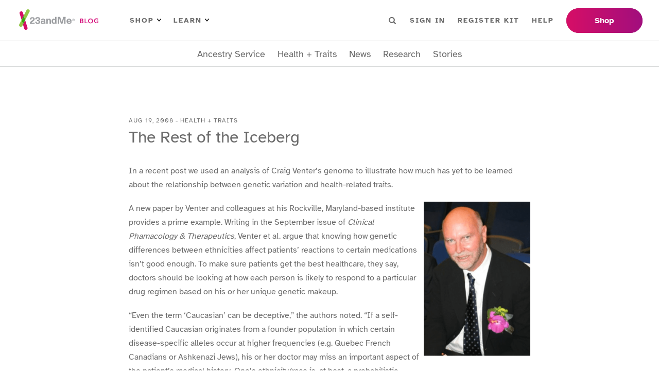

--- FILE ---
content_type: text/html; charset=utf-8
request_url: https://blog.23andme.com/articles/the-rest-of-the-iceberg
body_size: 23396
content:
<!DOCTYPE html><html lang="en"><head><meta charSet="utf-8"/><meta name="viewport" content="width=device-width"/><title>DNA Genetic Testing For Health, Ancestry And More - 23andMe</title><meta content="23andMe offers DNA testing with the most comprehensive ancestry breakdown, personalized health insights and more." name="description"/><meta content="website" property="og:type"/><meta content="en_US" property="og:locale"/><meta name="next-head-count" content="6"/><link href="/favicon/favicon.ico" rel="shortcut icon"/><link as="font" crossorigin="anonymous" href="/fonts/atkinson-hyperlegible-v7-latin-700.woff2" rel="preload" type="font/woff2"/><link as="font" crossorigin="anonymous" href="/fonts/atkinson-hyperlegible-v7-latin-regular.woff2" rel="preload" type="font/woff2"/><link rel="preload" href="/_next/static/css/e4997c843c3038d3.css" as="style"/><link rel="stylesheet" href="/_next/static/css/e4997c843c3038d3.css" data-n-g=""/><link rel="preload" href="/_next/static/css/8cf499eee17499c9.css" as="style"/><link rel="stylesheet" href="/_next/static/css/8cf499eee17499c9.css" data-n-p=""/><link rel="preload" href="/_next/static/css/dad38b12a8e2b315.css" as="style"/><link rel="stylesheet" href="/_next/static/css/dad38b12a8e2b315.css" data-n-p=""/><noscript data-n-css=""></noscript><script defer="" nomodule="" src="/_next/static/chunks/polyfills-42372ed130431b0a.js"></script><script src="/_next/static/chunks/webpack-a7d787bf79f712a1.js" defer=""></script><script src="/_next/static/chunks/framework-64ad27b21261a9ce.js" defer=""></script><script src="/_next/static/chunks/main-2c02cdd870ad3a14.js" defer=""></script><script src="/_next/static/chunks/pages/_app-61041d1eb6d9a47f.js" defer=""></script><script src="/_next/static/chunks/1bfc9850-f6e33bff0658bb6d.js" defer=""></script><script src="/_next/static/chunks/75fc9c18-677b9b304ed99070.js" defer=""></script><script src="/_next/static/chunks/771-edd1788c99c7b06c.js" defer=""></script><script src="/_next/static/chunks/371-99bcf3df60babdb1.js" defer=""></script><script src="/_next/static/chunks/pages/articles/%5BpostSlug%5D-815eb15debeab182.js" defer=""></script><script src="/_next/static/T40P8vXnr8rt71d-KLCgR/_buildManifest.js" defer=""></script><script src="/_next/static/T40P8vXnr8rt71d-KLCgR/_ssgManifest.js" defer=""></script></head><body><noscript><iframe src="https://www.googletagmanager.com/ns.html?id=GTM-KWSG3N" height="0" width="0" style="display:none;visibility:hidden"></iframe></noscript><div id="__next"><header class="Header_wrapper__PJAKW"><div class="Header_container__Aasa1"><a class="SkipNavigationLink_skip-nav-link__tztpB sr-only" href="#main-content">Skip To Main Content</a><div class="Header_navBar__mYtWc Header_navBarTop__TAPu4"><div><div class="Header_logo__V9h3K"><a href="/"><img alt="23andMe Blog Home" height="40" src="/images/23andme-logo-blog.svg" width="164"/></a></div><div class="Header_primaryNav__z4MjQ"><nav aria-label="PRIMARY_LEFT menu" class="NavigationMenu_wrapper__ssptX Header_primaryNavLeft__kQT3Z" role="navigation"><ul class="menu"><li class="menu-item has-children"><button>Shop<img alt="Arrow icon" src="/images/menu-arrow.svg"/></button><div class="sub-menu"><ul><li class="menu-item"><a href="https://www.23andme.com/dna-ancestry/">Ancestry + Traits Service</a></li><li class="menu-item"><a href="https://www.23andme.com/dna-health-ancestry/">Health + Ancestry Service</a></li><li class="menu-item"><a href="https://www.23andme.com/membership/">23andMe+ Premium™</a></li><li class="menu-item"><a href="https://www.23andme.com/total-health/">23andMe+ Total Health™</a></li><li class="menu-button"><a href="https://www.23andme.com/compare-dna-tests/">Compare our services</a></li></ul></div></li><li class="menu-item has-children"><button>Learn<img alt="Arrow icon" src="/images/menu-arrow.svg"/></button><div class="sub-menu"><ul><li class="menu-item"><a href="https://www.23andme.com/howitworks/">How it works</a></li><li class="menu-item"><a href="https://www.23andme.com/topics/">Genetics Learning Hub</a></li><li class="menu-item"><a href="https://www.23andme.com/dna-and-personalized-healthcare/">DNA &amp; Personalized Healthcare</a></li></ul></div></li></ul></nav><nav aria-label="PRIMARY_RIGHT menu" class="NavigationMenu_wrapper__ssptX Header_primaryNavRight__Q3JtB" role="navigation"><ul class="menu"><li class="Header_searchBox__YwRNy"><div class="SearchBox_wrapper__k_pZF "><label><span class="sr-only">Search</span><input class="SearchBox_input__HCmqc" name="search" placeholder="Search" type="text"/></label><button class="SearchBox_button__7ZdIP"><img alt="Search icon" height="14px" src="/images/menu-search.svg" width="14px"/><span class="sr-only">Search</span></button></div></li><li class="menu-item"><a href="https://you.23andme.com/">Sign in</a></li><li class="menu-item"><a href="https://www.23andme.com/start/">Register Kit</a></li><li class="menu-item"><a href="https://customercare.23andme.com/hc/en-us/">Help</a></li></ul></nav></div><div class="Header_primaryButtons__gcOgA"><nav aria-label="PRIMARY_BUTTONS menu" class="NavigationMenu_wrapper__ssptX" role="navigation"><ul class="menu"><li class="menu-item"><a href="https://www.23andme.com/compare-dna-tests/">Shop</a></li></ul></nav></div></div></div><div class="Header_navBar__mYtWc Header_navBarBottom__FkMNH"><div><nav aria-label="SECONDARY menu" class="NavigationMenu_wrapper__ssptX Header_secondaryNav__7GzEF" role="navigation"><ul class="menu"><li class="menu-item"><a href="/category/ancestry-service">Ancestry Service</a></li><li class="menu-item"><a href="/category/health-traits">Health + Traits</a></li><li class="menu-item"><a href="/category/news">News</a></li><li class="menu-item"><a href="/category/23andme-research">Research</a></li><li class="menu-item"><a href="/category/23andme-customer-stories">Stories</a></li></ul></nav></div></div></div></header><main class="Main_main__Kkd1U" id="main-content" tabindex="-1"><section class="section"><div class="_Post_container__AdZ1E container"><div class=""><div class="ArticleHeader_container__cfD_U"><div class="ArticleHeader_label__4fX4d">Aug 19, 2008<!-- --> - <!-- -->Health + Traits</div><h1 class="ArticleHeader_title__PCxwh">The Rest of the Iceberg</h1></div></div><article class="ContentWrapper_content__iCXAR _Post_content__z6MAQ"><div><p>In a recent post we used an analysis of Craig Venter’s genome to illustrate how much has yet to be learned about the relationship between genetic variation and health-related traits.</p>
<p style="float: right; text-align: right; width: 216px;"><img loading="lazy" decoding="async" class="alignright wp-image-916 size-medium" title="craigventer1" src="http://35.88.189.111/wp-content/uploads/2008/08/craigventer1-207x300.png" alt="" width="207" height="300" srcset="/wp-content/uploads/2008/08/craigventer1-207x300.png 207w, /wp-content/uploads/2008/08/craigventer1.png 241w" sizes="auto, (max-width: 207px) 100vw, 207px" /></p>
<p>A new paper by Venter and colleagues at his Rockville, Maryland-based institute provides a prime example. Writing in the September issue of <em>Clinical Phamacology &amp; Therapeutics</em>, Venter et al. argue that knowing how genetic differences between ethnicities affect patients’ reactions to certain medications isn’t good enough. To make sure patients get the best healthcare, they say, doctors should be looking at how each person is likely to respond to a particular drug regimen based on his or her unique genetic makeup.</p>
<p>“Even the term ‘Caucasian’ can be deceptive,” the authors noted. “If a self-identified Caucasian originates from a founder population in which certain disease-specific alleles occur at higher frequencies (e.g. Quebec French Canadians or Ashkenazi Jews), his or her doctor may miss an important aspect of the patient’s medical history. One’s ethnicity/race is, at best, a probabilistic guess at one’s true genetic makeup.”<br />
<!--more--></p>
<p style="float: left; text-align: left; width: 250px;"><img loading="lazy" decoding="async" class="alignnone size-medium wp-image-1005" title="james watson" src="https://blog-api.23andme.com/wp-content/uploads/2008/08/watson1-240x300.jpg" alt="" width="240" height="300" srcset="/wp-content/uploads/2008/08/watson1-240x300.jpg 240w, /wp-content/uploads/2008/08/watson1-768x958.jpg 768w, /wp-content/uploads/2008/08/watson1-821x1024.jpg 821w, /wp-content/uploads/2008/08/watson1-705x880.jpg 705w, /wp-content/uploads/2008/08/watson1.jpg 885w" sizes="auto, (max-width: 240px) 100vw, 240px" /></p>
<p>To further emphasize the differences between people within the same ethnic group, the authors compare the publicly available genome sequences of Venter himself and Nobel Prize winner James Watson, focusing on six genes involved in drug metabolism.</p>
<p>One of those genes revealed a substantial difference between the two men. CYP2D6 is involved in the metabolism of various drugs for high blood pressure, heart arrhythmia and depression. Venter’s genotype indicates that like most Europeans he is an “extensive metabolizer” of such drugs; but Watson’s genotype puts him in the “intermediate metabolizer” category, which is more common among Asians.</p>
<p>Using race as a guide, the authors noted, a physician would have no reason to expect Venter and Watson to react differently to drugs that are metabolized by CYP2D6.</p>
<p>Venter and his colleagues conclude by emphasizing the need for personalized health care based on genomic information, adding that the cost to do so is dropping rapidly.</p>
<p>“Given the complex nature of drug responses, it would ultimately better serve all to dissect the relevant factors of a drug response instead of categorically stereotyping a culture with a presumed genetic background.”</p>
<p>Images: Venter photo by Michael Janich; Watson photo courtesy of the National Library of Medicine</p>
</div></article><div class="_Post_metas__YM8Rz"><div><div class="TaxonomyTerms_wrapper__STrCA _Post_categories__TJKW9"><span class="TaxonomyTerms_taxonomy__trkVT">Categories</span><span class="TaxonomyTerms_term-links__8Is3P"><a href="/category/health-traits">Health + Traits</a></span></div><div class="TaxonomyTerms_wrapper__STrCA"><span class="TaxonomyTerms_taxonomy__trkVT">Tags</span><span class="TaxonomyTerms_term-links__8Is3P"><a href="/tag/personal-genomics">personal genomics</a></span></div></div><div><div class="ShareButtons_wrapper__SPnJz"><div class="ShareButtons_label__2nSqT">Share</div><ul><li class="ShareButtons_facebook__OthnA"><button aria-label="facebook" class="react-share__ShareButton" style="background-color:transparent;border:none;padding:0;font:inherit;color:inherit;cursor:pointer"><svg stroke="currentColor" fill="currentColor" stroke-width="0" viewBox="0 0 320 512" height="1em" width="1em" xmlns="http://www.w3.org/2000/svg"><title>Facebook</title><path d="M279.14 288l14.22-92.66h-88.91v-60.13c0-25.35 12.42-50.06 52.24-50.06h40.42V6.26S260.43 0 225.36 0c-73.22 0-121.08 44.38-121.08 124.72v70.62H22.89V288h81.39v224h100.17V288z"></path></svg></button></li><li class="ShareButtons_twitter__zI_qI"><button aria-label="twitter" class="react-share__ShareButton" style="background-color:transparent;border:none;padding:0;font:inherit;color:inherit;cursor:pointer"><svg stroke="currentColor" fill="currentColor" stroke-width="0" viewBox="0 0 512 512" height="1em" width="1em" xmlns="http://www.w3.org/2000/svg"><title>Twitter</title><path d="M459.37 151.716c.325 4.548.325 9.097.325 13.645 0 138.72-105.583 298.558-298.558 298.558-59.452 0-114.68-17.219-161.137-47.106 8.447.974 16.568 1.299 25.34 1.299 49.055 0 94.213-16.568 130.274-44.832-46.132-.975-84.792-31.188-98.112-72.772 6.498.974 12.995 1.624 19.818 1.624 9.421 0 18.843-1.3 27.614-3.573-48.081-9.747-84.143-51.98-84.143-102.985v-1.299c13.969 7.797 30.214 12.67 47.431 13.319-28.264-18.843-46.781-51.005-46.781-87.391 0-19.492 5.197-37.36 14.294-52.954 51.655 63.675 129.3 105.258 216.365 109.807-1.624-7.797-2.599-15.918-2.599-24.04 0-57.828 46.782-104.934 104.934-104.934 30.213 0 57.502 12.67 76.67 33.137 23.715-4.548 46.456-13.32 66.599-25.34-7.798 24.366-24.366 44.833-46.132 57.827 21.117-2.273 41.584-8.122 60.426-16.243-14.292 20.791-32.161 39.308-52.628 54.253z"></path></svg></button></li><li class="ShareButtons_linkedin__8_2tN"><button aria-label="linkedin" class="react-share__ShareButton" style="background-color:transparent;border:none;padding:0;font:inherit;color:inherit;cursor:pointer"><svg stroke="currentColor" fill="currentColor" stroke-width="0" viewBox="0 0 448 512" height="1em" width="1em" xmlns="http://www.w3.org/2000/svg"><title>Linkedin</title><path d="M416 32H31.9C14.3 32 0 46.5 0 64.3v383.4C0 465.5 14.3 480 31.9 480H416c17.6 0 32-14.5 32-32.3V64.3c0-17.8-14.4-32.3-32-32.3zM135.4 416H69V202.2h66.5V416zm-33.2-243c-21.3 0-38.5-17.3-38.5-38.5S80.9 96 102.2 96c21.2 0 38.5 17.3 38.5 38.5 0 21.3-17.2 38.5-38.5 38.5zm282.1 243h-66.4V312c0-24.8-.5-56.7-34.5-56.7-34.6 0-39.9 27-39.9 54.9V416h-66.4V202.2h63.7v29.2h.9c8.9-16.8 30.6-34.5 62.9-34.5 67.2 0 79.7 44.3 79.7 101.9V416z"></path></svg></button></li><li class="ShareButtons_email__hbKen"><button aria-label="email" class="react-share__ShareButton" style="background-color:transparent;border:none;padding:0;font:inherit;color:inherit;cursor:pointer"><svg stroke="currentColor" fill="currentColor" stroke-width="0" viewBox="0 0 512 512" height="1em" width="1em" xmlns="http://www.w3.org/2000/svg"><title>Email</title><path d="M502.3 190.8c3.9-3.1 9.7-.2 9.7 4.7V400c0 26.5-21.5 48-48 48H48c-26.5 0-48-21.5-48-48V195.6c0-5 5.7-7.8 9.7-4.7 22.4 17.4 52.1 39.5 154.1 113.6 21.1 15.4 56.7 47.8 92.2 47.6 35.7.3 72-32.8 92.3-47.6 102-74.1 131.6-96.3 154-113.7zM256 320c23.2.4 56.6-29.2 73.4-41.4 132.7-96.3 142.8-104.7 173.4-128.7 5.8-4.5 9.2-11.5 9.2-18.9v-19c0-26.5-21.5-48-48-48H48C21.5 64 0 85.5 0 112v19c0 7.4 3.4 14.3 9.2 18.9 30.6 23.9 40.7 32.4 173.4 128.7 16.8 12.2 50.2 41.8 73.4 41.4z"></path></svg></button></li></ul></div></div></div></div></section><section class="_Post_relatedPosts__ZJz3T section"><div class="container"><h5 class="_Post_relatedPostsHeading__KnO92">Related Stories</h5><div class="PostGrid_wrapper__BvJd9 PostGrid_col-4__0EZ5j"><div class="PostCard_wrapper__jPONJ"><a class="PostCard_image__8j8k3" tabindex="-1" href="/articles/beyond-a-b-and-o-your-genetics-and-blood-type"><figure class="PostImage_wrapper__SR4sh PostImage_imageSquare__68M2I is-loading"><img alt="Beyond A, B, and O: Your Genetics and Blood Type" loading="lazy" decoding="async" data-nimg="fill" style="position:absolute;height:100%;width:100%;left:0;top:0;right:0;bottom:0;object-fit:cover;color:transparent" sizes="100vw" srcSet="/_next/image?url=https%3A%2F%2Fblog.pub.us-west-2.prd.23andme.us%2Fwp-content%2Fuploads%2F2025%2F08%2Fduffy-report-hero.png&amp;w=640&amp;q=75 640w, /_next/image?url=https%3A%2F%2Fblog.pub.us-west-2.prd.23andme.us%2Fwp-content%2Fuploads%2F2025%2F08%2Fduffy-report-hero.png&amp;w=750&amp;q=75 750w, /_next/image?url=https%3A%2F%2Fblog.pub.us-west-2.prd.23andme.us%2Fwp-content%2Fuploads%2F2025%2F08%2Fduffy-report-hero.png&amp;w=828&amp;q=75 828w, /_next/image?url=https%3A%2F%2Fblog.pub.us-west-2.prd.23andme.us%2Fwp-content%2Fuploads%2F2025%2F08%2Fduffy-report-hero.png&amp;w=1080&amp;q=75 1080w, /_next/image?url=https%3A%2F%2Fblog.pub.us-west-2.prd.23andme.us%2Fwp-content%2Fuploads%2F2025%2F08%2Fduffy-report-hero.png&amp;w=1200&amp;q=75 1200w, /_next/image?url=https%3A%2F%2Fblog.pub.us-west-2.prd.23andme.us%2Fwp-content%2Fuploads%2F2025%2F08%2Fduffy-report-hero.png&amp;w=1920&amp;q=75 1920w, /_next/image?url=https%3A%2F%2Fblog.pub.us-west-2.prd.23andme.us%2Fwp-content%2Fuploads%2F2025%2F08%2Fduffy-report-hero.png&amp;w=2048&amp;q=75 2048w, /_next/image?url=https%3A%2F%2Fblog.pub.us-west-2.prd.23andme.us%2Fwp-content%2Fuploads%2F2025%2F08%2Fduffy-report-hero.png&amp;w=3840&amp;q=75 3840w" src="/_next/image?url=https%3A%2F%2Fblog.pub.us-west-2.prd.23andme.us%2Fwp-content%2Fuploads%2F2025%2F08%2Fduffy-report-hero.png&amp;w=3840&amp;q=75"/></figure></a><div class="PostCard_label__FwGz4">Health + Traits</div><h4 class="PostCard_heading__ZV0g_"><a href="/articles/beyond-a-b-and-o-your-genetics-and-blood-type">Beyond A, B, and O: Your Genetics and Blood Type</a></h4></div><div class="PostCard_wrapper__jPONJ"><a class="PostCard_image__8j8k3" tabindex="-1" href="/articles/from-research-to-real-insights-23andmes-new-product-features-for-2025"><figure class="PostImage_wrapper__SR4sh PostImage_imageSquare__68M2I is-loading"><img alt="From Research to Real Insights: 23andMe’s New Product Features for 2025" loading="lazy" decoding="async" data-nimg="fill" style="position:absolute;height:100%;width:100%;left:0;top:0;right:0;bottom:0;object-fit:cover;color:transparent" sizes="100vw" srcSet="/_next/image?url=https%3A%2F%2Fblog.pub.us-west-2.prd.23andme.us%2Fwp-content%2Fuploads%2F2025%2F12%2FAll_human-2.png&amp;w=640&amp;q=75 640w, /_next/image?url=https%3A%2F%2Fblog.pub.us-west-2.prd.23andme.us%2Fwp-content%2Fuploads%2F2025%2F12%2FAll_human-2.png&amp;w=750&amp;q=75 750w, /_next/image?url=https%3A%2F%2Fblog.pub.us-west-2.prd.23andme.us%2Fwp-content%2Fuploads%2F2025%2F12%2FAll_human-2.png&amp;w=828&amp;q=75 828w, /_next/image?url=https%3A%2F%2Fblog.pub.us-west-2.prd.23andme.us%2Fwp-content%2Fuploads%2F2025%2F12%2FAll_human-2.png&amp;w=1080&amp;q=75 1080w, /_next/image?url=https%3A%2F%2Fblog.pub.us-west-2.prd.23andme.us%2Fwp-content%2Fuploads%2F2025%2F12%2FAll_human-2.png&amp;w=1200&amp;q=75 1200w, /_next/image?url=https%3A%2F%2Fblog.pub.us-west-2.prd.23andme.us%2Fwp-content%2Fuploads%2F2025%2F12%2FAll_human-2.png&amp;w=1920&amp;q=75 1920w, /_next/image?url=https%3A%2F%2Fblog.pub.us-west-2.prd.23andme.us%2Fwp-content%2Fuploads%2F2025%2F12%2FAll_human-2.png&amp;w=2048&amp;q=75 2048w, /_next/image?url=https%3A%2F%2Fblog.pub.us-west-2.prd.23andme.us%2Fwp-content%2Fuploads%2F2025%2F12%2FAll_human-2.png&amp;w=3840&amp;q=75 3840w" src="/_next/image?url=https%3A%2F%2Fblog.pub.us-west-2.prd.23andme.us%2Fwp-content%2Fuploads%2F2025%2F12%2FAll_human-2.png&amp;w=3840&amp;q=75"/></figure></a><div class="PostCard_label__FwGz4">Health + Traits</div><h4 class="PostCard_heading__ZV0g_"><a href="/articles/from-research-to-real-insights-23andmes-new-product-features-for-2025">From Research to Real Insights: 23andMe’s New Product Features for 2025</a></h4></div><div class="PostCard_wrapper__jPONJ"><a class="PostCard_image__8j8k3" tabindex="-1" href="/articles/acid-attack-unraveling-the-genetics-of-gerd"><figure class="PostImage_wrapper__SR4sh PostImage_imageSquare__68M2I is-loading"><img alt="Acid Attack: Unraveling the Genetics of GERD" loading="lazy" decoding="async" data-nimg="fill" style="position:absolute;height:100%;width:100%;left:0;top:0;right:0;bottom:0;object-fit:cover;color:transparent" sizes="100vw" srcSet="/_next/image?url=https%3A%2F%2Fblog.pub.us-west-2.prd.23andme.us%2Fwp-content%2Fuploads%2F2025%2F12%2FGERD-banner-correct-size.png&amp;w=640&amp;q=75 640w, /_next/image?url=https%3A%2F%2Fblog.pub.us-west-2.prd.23andme.us%2Fwp-content%2Fuploads%2F2025%2F12%2FGERD-banner-correct-size.png&amp;w=750&amp;q=75 750w, /_next/image?url=https%3A%2F%2Fblog.pub.us-west-2.prd.23andme.us%2Fwp-content%2Fuploads%2F2025%2F12%2FGERD-banner-correct-size.png&amp;w=828&amp;q=75 828w, /_next/image?url=https%3A%2F%2Fblog.pub.us-west-2.prd.23andme.us%2Fwp-content%2Fuploads%2F2025%2F12%2FGERD-banner-correct-size.png&amp;w=1080&amp;q=75 1080w, /_next/image?url=https%3A%2F%2Fblog.pub.us-west-2.prd.23andme.us%2Fwp-content%2Fuploads%2F2025%2F12%2FGERD-banner-correct-size.png&amp;w=1200&amp;q=75 1200w, /_next/image?url=https%3A%2F%2Fblog.pub.us-west-2.prd.23andme.us%2Fwp-content%2Fuploads%2F2025%2F12%2FGERD-banner-correct-size.png&amp;w=1920&amp;q=75 1920w, /_next/image?url=https%3A%2F%2Fblog.pub.us-west-2.prd.23andme.us%2Fwp-content%2Fuploads%2F2025%2F12%2FGERD-banner-correct-size.png&amp;w=2048&amp;q=75 2048w, /_next/image?url=https%3A%2F%2Fblog.pub.us-west-2.prd.23andme.us%2Fwp-content%2Fuploads%2F2025%2F12%2FGERD-banner-correct-size.png&amp;w=3840&amp;q=75 3840w" src="/_next/image?url=https%3A%2F%2Fblog.pub.us-west-2.prd.23andme.us%2Fwp-content%2Fuploads%2F2025%2F12%2FGERD-banner-correct-size.png&amp;w=3840&amp;q=75"/></figure></a><div class="PostCard_label__FwGz4">Health + Traits</div><h4 class="PostCard_heading__ZV0g_"><a href="/articles/acid-attack-unraveling-the-genetics-of-gerd">Acid Attack: Unraveling the Genetics of GERD</a></h4></div><div class="PostCard_wrapper__jPONJ"><a class="PostCard_image__8j8k3" tabindex="-1" href="/articles/lets-talk-about-mens-health"><figure class="PostImage_wrapper__SR4sh PostImage_imageSquare__68M2I is-loading"><img alt="Let’s Talk About Men’s Health" loading="lazy" decoding="async" data-nimg="fill" style="position:absolute;height:100%;width:100%;left:0;top:0;right:0;bottom:0;object-fit:cover;color:transparent" sizes="100vw" srcSet="/_next/image?url=https%3A%2F%2Fblog.pub.us-west-2.prd.23andme.us%2Fwp-content%2Fuploads%2F2025%2F11%2Fprostate_cancer_PRS-1.png&amp;w=640&amp;q=75 640w, /_next/image?url=https%3A%2F%2Fblog.pub.us-west-2.prd.23andme.us%2Fwp-content%2Fuploads%2F2025%2F11%2Fprostate_cancer_PRS-1.png&amp;w=750&amp;q=75 750w, /_next/image?url=https%3A%2F%2Fblog.pub.us-west-2.prd.23andme.us%2Fwp-content%2Fuploads%2F2025%2F11%2Fprostate_cancer_PRS-1.png&amp;w=828&amp;q=75 828w, /_next/image?url=https%3A%2F%2Fblog.pub.us-west-2.prd.23andme.us%2Fwp-content%2Fuploads%2F2025%2F11%2Fprostate_cancer_PRS-1.png&amp;w=1080&amp;q=75 1080w, /_next/image?url=https%3A%2F%2Fblog.pub.us-west-2.prd.23andme.us%2Fwp-content%2Fuploads%2F2025%2F11%2Fprostate_cancer_PRS-1.png&amp;w=1200&amp;q=75 1200w, /_next/image?url=https%3A%2F%2Fblog.pub.us-west-2.prd.23andme.us%2Fwp-content%2Fuploads%2F2025%2F11%2Fprostate_cancer_PRS-1.png&amp;w=1920&amp;q=75 1920w, /_next/image?url=https%3A%2F%2Fblog.pub.us-west-2.prd.23andme.us%2Fwp-content%2Fuploads%2F2025%2F11%2Fprostate_cancer_PRS-1.png&amp;w=2048&amp;q=75 2048w, /_next/image?url=https%3A%2F%2Fblog.pub.us-west-2.prd.23andme.us%2Fwp-content%2Fuploads%2F2025%2F11%2Fprostate_cancer_PRS-1.png&amp;w=3840&amp;q=75 3840w" src="/_next/image?url=https%3A%2F%2Fblog.pub.us-west-2.prd.23andme.us%2Fwp-content%2Fuploads%2F2025%2F11%2Fprostate_cancer_PRS-1.png&amp;w=3840&amp;q=75"/></figure></a><div class="PostCard_label__FwGz4">Health + Traits</div><h4 class="PostCard_heading__ZV0g_"><a href="/articles/lets-talk-about-mens-health">Let’s Talk About Men’s Health</a></h4></div></div></div></section></main><div class="SubscribeBanner_wrapper__KMfI3"><div class="container"><div><div><h2 class="SubscribeBanner_heading__IDYWv">Stay in the know.</h2><p>Receive the latest from your DNA community.</p></div></div><div><div><div class="SubscribeBanner_form___jCM8"><label><span class="sr-only">Email Address</span><input class="SubscribeBanner_input__Mi8l_" placeholder="Email Address" type="text"/></label><button class="btn">Sign Up</button></div></div></div></div></div><footer class="Footer_wrapper__O67Gl"><div class="container"><div class="Footer_logo__oqoeK"><a href="/"><img alt="23andMe Blog Home" loading="lazy" width="122" height="80" decoding="async" data-nimg="1" style="color:transparent" src="/images/23andme-logo-footer.svg"/></a></div><div class="Footer_navs__JUDMr"><div class="Footer_navServices__xAfVk"><h6>Services</h6><nav aria-label="SERVICES menu" class="NavigationMenu_wrapper__ssptX Footer_nav__x6jKM" role="navigation"><ul class="menu"><li class="menu-item"><a href="https://www.23andme.com/dna-health-ancestry/">Health + Ancestry</a></li><li class="menu-item"><a href="https://www.23andme.com/dna-ancestry/">Ancestry Service</a></li><li class="menu-item"><a href="https://www.23andme.com/membership/">23andMe+ Premium™</a></li><li class="menu-item"><a href="https://www.23andme.com/total-health/">23andMe+ Total Health™</a></li><li class="menu-item"><a href="https://www.23andme.com/gifts/">Gifts</a></li></ul></nav></div><div class="Footer_navCompany__18T1r"><h6>Company</h6><nav aria-label="COMPANY menu" class="NavigationMenu_wrapper__ssptX Footer_nav__x6jKM" role="navigation"><ul class="menu"><li class="menu-item"><a href="https://investors.23andme.com/">Investors</a></li><li class="menu-item"><a href="https://www.23andme.com/about/">About Us</a></li><li class="menu-item"><a href="https://www.23andme.com/diversity-equity-inclusion/">Diversity, Equity &amp; Inclusion</a></li><li class="menu-item"><a href="https://mediacenter.23andme.com/">Media Center</a></li><li class="menu-item"><a href="/">Blog</a></li><li class="menu-item"><a href="https://www.23andme.com/topics/">Genetics Learning Hub</a></li><li class="menu-item"><a href="https://www.23andme.com/careers/">Careers</a></li><li class="menu-item"><a href="https://refer.23andme.com/pub_footer_us">Refer a Friend</a></li><li class="menu-item"><a href="https://customercare.23andme.com/hc/en-us/articles/202907780">Return Policy</a></li><li class="menu-item"><a href="https://customercare.23andme.com/hc/en-us/">Customer Care</a></li></ul></nav></div><div class="Footer_navLegal__WbllH"><h6>Legal</h6><nav aria-label="LEGAL menu" class="NavigationMenu_wrapper__ssptX Footer_nav__x6jKM" role="navigation"><ul class="menu"><li class="menu-item"><a href="https://www.23andme.com/test-info/">Important Test Info</a></li><li class="menu-item"><a href="https://www.23andme.com/legal/terms-of-service/">Terms of Service</a></li><li class="menu-item"><a href="https://www.23andme.com/legal/privacy/">Privacy Statement</a></li><li class="menu-item"><a href="https://www.23andme.com/gdpr/">Data Protection</a></li><li class="menu-item"><a href="https://customercare.23andme.com/hc/en-us/articles/202907980">Family Considerations</a></li><li class="menu-item"><a href="https://www.23andme.com/about/consent/">Research Consent</a></li><li class="menu-item"><a href="https://www.23andme.com/about/individual-data-consent/">Individual Data Consent</a></li><li class="menu-item"><a href="https://www.23andme.com/about/biobanking/">Biobanking Consent</a></li><li class="menu-item"><a href="https://www.23andme.com/about/cookies/">Cookie Policy</a></li><li class="menu-item"><a href="https://www.23andme.com/about/cookie-choices/">Cookie Choices</a></li></ul></nav></div><div class="Footer_navPartner__ipkan"><h6>Partner with us</h6><nav aria-label="PARTNER menu" class="NavigationMenu_wrapper__ssptX Footer_nav__x6jKM" role="navigation"><ul class="menu"><li class="menu-item"><a href="https://medical.23andme.com/">Medical Professionals</a></li><li class="menu-item"><a href="https://education.23andme.com/">Education</a></li><li class="menu-item"><a href="https://research.23andme.com/">Scientists</a></li><li class="menu-item"><a href="https://therapeutics.23andme.com/">Therapeutics</a></li></ul></nav></div></div><div class="Footer_footerBottom__hxQt3"><div><div class="Footer_socialLinks__25T6G"><ul aria-label="Social media"><li><a class="Footer_socialLinkFacebook__UXXcC" href="https://www.facebook.com/23andMe/" rel="noopener noreferrer" target="_blank"><svg stroke="currentColor" fill="currentColor" stroke-width="0" viewBox="0 0 320 512" height="1em" width="1em" xmlns="http://www.w3.org/2000/svg"><title>Facebook</title><path d="M279.14 288l14.22-92.66h-88.91v-60.13c0-25.35 12.42-50.06 52.24-50.06h40.42V6.26S260.43 0 225.36 0c-73.22 0-121.08 44.38-121.08 124.72v70.62H22.89V288h81.39v224h100.17V288z"></path></svg></a></li><li><a class="Footer_socialLinkTwitter__PYRAz" href="https://twitter.com/23andMe/" rel="noopener noreferrer" target="_blank"><svg stroke="currentColor" fill="currentColor" stroke-width="0" viewBox="0 0 512 512" height="1em" width="1em" xmlns="http://www.w3.org/2000/svg"><title>Twitter</title><path d="M459.37 151.716c.325 4.548.325 9.097.325 13.645 0 138.72-105.583 298.558-298.558 298.558-59.452 0-114.68-17.219-161.137-47.106 8.447.974 16.568 1.299 25.34 1.299 49.055 0 94.213-16.568 130.274-44.832-46.132-.975-84.792-31.188-98.112-72.772 6.498.974 12.995 1.624 19.818 1.624 9.421 0 18.843-1.3 27.614-3.573-48.081-9.747-84.143-51.98-84.143-102.985v-1.299c13.969 7.797 30.214 12.67 47.431 13.319-28.264-18.843-46.781-51.005-46.781-87.391 0-19.492 5.197-37.36 14.294-52.954 51.655 63.675 129.3 105.258 216.365 109.807-1.624-7.797-2.599-15.918-2.599-24.04 0-57.828 46.782-104.934 104.934-104.934 30.213 0 57.502 12.67 76.67 33.137 23.715-4.548 46.456-13.32 66.599-25.34-7.798 24.366-24.366 44.833-46.132 57.827 21.117-2.273 41.584-8.122 60.426-16.243-14.292 20.791-32.161 39.308-52.628 54.253z"></path></svg></a></li><li><a class="Footer_socialLinkYoutube__HY_Sz" href="https://www.youtube.com/user/23andMe" rel="noopener noreferrer" target="_blank"><svg stroke="currentColor" fill="currentColor" stroke-width="0" viewBox="0 0 576 512" height="1em" width="1em" xmlns="http://www.w3.org/2000/svg"><title>YouTube</title><path d="M549.655 124.083c-6.281-23.65-24.787-42.276-48.284-48.597C458.781 64 288 64 288 64S117.22 64 74.629 75.486c-23.497 6.322-42.003 24.947-48.284 48.597-11.412 42.867-11.412 132.305-11.412 132.305s0 89.438 11.412 132.305c6.281 23.65 24.787 41.5 48.284 47.821C117.22 448 288 448 288 448s170.78 0 213.371-11.486c23.497-6.321 42.003-24.171 48.284-47.821 11.412-42.867 11.412-132.305 11.412-132.305s0-89.438-11.412-132.305zm-317.51 213.508V175.185l142.739 81.205-142.739 81.201z"></path></svg></a></li><li><a href="https://www.instagram.com/23andMe" rel="noopener noreferrer" target="_blank"><svg stroke="currentColor" fill="currentColor" stroke-width="0" viewBox="0 0 448 512" height="1em" width="1em" xmlns="http://www.w3.org/2000/svg"><title>Instagram</title><path d="M224.1 141c-63.6 0-114.9 51.3-114.9 114.9s51.3 114.9 114.9 114.9S339 319.5 339 255.9 287.7 141 224.1 141zm0 189.6c-41.1 0-74.7-33.5-74.7-74.7s33.5-74.7 74.7-74.7 74.7 33.5 74.7 74.7-33.6 74.7-74.7 74.7zm146.4-194.3c0 14.9-12 26.8-26.8 26.8-14.9 0-26.8-12-26.8-26.8s12-26.8 26.8-26.8 26.8 12 26.8 26.8zm76.1 27.2c-1.7-35.9-9.9-67.7-36.2-93.9-26.2-26.2-58-34.4-93.9-36.2-37-2.1-147.9-2.1-184.9 0-35.8 1.7-67.6 9.9-93.9 36.1s-34.4 58-36.2 93.9c-2.1 37-2.1 147.9 0 184.9 1.7 35.9 9.9 67.7 36.2 93.9s58 34.4 93.9 36.2c37 2.1 147.9 2.1 184.9 0 35.9-1.7 67.7-9.9 93.9-36.2 26.2-26.2 34.4-58 36.2-93.9 2.1-37 2.1-147.8 0-184.8zM398.8 388c-7.8 19.6-22.9 34.7-42.6 42.6-29.5 11.7-99.5 9-132.1 9s-102.7 2.6-132.1-9c-19.6-7.8-34.7-22.9-42.6-42.6-11.7-29.5-9-99.5-9-132.1s-2.6-102.7 9-132.1c7.8-19.6 22.9-34.7 42.6-42.6 29.5-11.7 99.5-9 132.1-9s102.7-2.6 132.1 9c19.6 7.8 34.7 22.9 42.6 42.6 11.7 29.5 9 99.5 9 132.1s2.7 102.7-9 132.1z"></path></svg></a></li><li><a href="https://www.linkedin.com/company/23andme" rel="noopener noreferrer" target="_blank"><svg stroke="currentColor" fill="currentColor" stroke-width="0" viewBox="0 0 448 512" height="1em" width="1em" xmlns="http://www.w3.org/2000/svg"><title>LinkedIn</title><path d="M416 32H31.9C14.3 32 0 46.5 0 64.3v383.4C0 465.5 14.3 480 31.9 480H416c17.6 0 32-14.5 32-32.3V64.3c0-17.8-14.4-32.3-32-32.3zM135.4 416H69V202.2h66.5V416zm-33.2-243c-21.3 0-38.5-17.3-38.5-38.5S80.9 96 102.2 96c21.2 0 38.5 17.3 38.5 38.5 0 21.3-17.2 38.5-38.5 38.5zm282.1 243h-66.4V312c0-24.8-.5-56.7-34.5-56.7-34.6 0-39.9 27-39.9 54.9V416h-66.4V202.2h63.7v29.2h.9c8.9-16.8 30.6-34.5 62.9-34.5 67.2 0 79.7 44.3 79.7 101.9V416z"></path></svg></a></li></ul></div></div><div><div class="Footer_copyright__1ODhL">© <!-- -->2026<!-- --> 23andMe, Inc. All rights reserved.</div></div></div></div></footer></div><script id="__NEXT_DATA__" type="application/json">{"props":{"pageProps":{"post":{"__typename":"Post","id":"cG9zdDoxMDAy","databaseId":1002,"title":"The Rest of the Iceberg","slug":"the-rest-of-the-iceberg","uri":"/articles/the-rest-of-the-iceberg","date":"2008-08-19T17:36:57","excerpt":"\u003cp\u003eIn a recent post we used an analysis of Craig Venter’s genome to illustrate how much has yet to be learned about the relationship between genetic variation and health-related traits. A new paper by Venter and colleagues at his Rockville, Maryland-based institute provides a prime example. Writing in the September issue of Clinical Phamacology \u0026amp; [\u0026hellip;]\u003c/p\u003e\n","content":"\u003cp\u003eIn a recent post we used an analysis of Craig Venter’s genome to illustrate how much has yet to be learned about the relationship between genetic variation and health-related traits.\u003c/p\u003e\n\u003cp style=\"float: right; text-align: right; width: 216px;\"\u003e\u003cimg loading=\"lazy\" decoding=\"async\" class=\"alignright wp-image-916 size-medium\" title=\"craigventer1\" src=\"http://35.88.189.111/wp-content/uploads/2008/08/craigventer1-207x300.png\" alt=\"\" width=\"207\" height=\"300\" srcset=\"/wp-content/uploads/2008/08/craigventer1-207x300.png 207w, /wp-content/uploads/2008/08/craigventer1.png 241w\" sizes=\"auto, (max-width: 207px) 100vw, 207px\" /\u003e\u003c/p\u003e\n\u003cp\u003eA new paper by Venter and colleagues at his Rockville, Maryland-based institute provides a prime example. Writing in the September issue of \u003cem\u003eClinical Phamacology \u0026amp; Therapeutics\u003c/em\u003e, Venter et al. argue that knowing how genetic differences between ethnicities affect patients’ reactions to certain medications isn’t good enough. To make sure patients get the best healthcare, they say, doctors should be looking at how each person is likely to respond to a particular drug regimen based on his or her unique genetic makeup.\u003c/p\u003e\n\u003cp\u003e“Even the term ‘Caucasian’ can be deceptive,” the authors noted. “If a self-identified Caucasian originates from a founder population in which certain disease-specific alleles occur at higher frequencies (e.g. Quebec French Canadians or Ashkenazi Jews), his or her doctor may miss an important aspect of the patient’s medical history. One’s ethnicity/race is, at best, a probabilistic guess at one’s true genetic makeup.”\u003cbr /\u003e\n\u003c!--more--\u003e\u003c/p\u003e\n\u003cp style=\"float: left; text-align: left; width: 250px;\"\u003e\u003cimg loading=\"lazy\" decoding=\"async\" class=\"alignnone size-medium wp-image-1005\" title=\"james watson\" src=\"https://blog-api.23andme.com/wp-content/uploads/2008/08/watson1-240x300.jpg\" alt=\"\" width=\"240\" height=\"300\" srcset=\"/wp-content/uploads/2008/08/watson1-240x300.jpg 240w, /wp-content/uploads/2008/08/watson1-768x958.jpg 768w, /wp-content/uploads/2008/08/watson1-821x1024.jpg 821w, /wp-content/uploads/2008/08/watson1-705x880.jpg 705w, /wp-content/uploads/2008/08/watson1.jpg 885w\" sizes=\"auto, (max-width: 240px) 100vw, 240px\" /\u003e\u003c/p\u003e\n\u003cp\u003eTo further emphasize the differences between people within the same ethnic group, the authors compare the publicly available genome sequences of Venter himself and Nobel Prize winner James Watson, focusing on six genes involved in drug metabolism.\u003c/p\u003e\n\u003cp\u003eOne of those genes revealed a substantial difference between the two men. CYP2D6 is involved in the metabolism of various drugs for high blood pressure, heart arrhythmia and depression. Venter’s genotype indicates that like most Europeans he is an “extensive metabolizer” of such drugs; but Watson’s genotype puts him in the “intermediate metabolizer” category, which is more common among Asians.\u003c/p\u003e\n\u003cp\u003eUsing race as a guide, the authors noted, a physician would have no reason to expect Venter and Watson to react differently to drugs that are metabolized by CYP2D6.\u003c/p\u003e\n\u003cp\u003eVenter and his colleagues conclude by emphasizing the need for personalized health care based on genomic information, adding that the cost to do so is dropping rapidly.\u003c/p\u003e\n\u003cp\u003e“Given the complex nature of drug responses, it would ultimately better serve all to dissect the relevant factors of a drug response instead of categorically stereotyping a culture with a presumed genetic background.”\u003c/p\u003e\n\u003cp\u003eImages: Venter photo by Michael Janich; Watson photo courtesy of the National Library of Medicine\u003c/p\u003e\n","featuredImage":null,"author":null,"categories":{"__typename":"PostToCategoryConnection","nodes":[{"__typename":"Category","id":"dGVybToxNTQx","name":"Health + Traits","slug":"health-traits","uri":"/category/health-traits"}]},"tags":{"__typename":"PostToTagConnection","nodes":[{"__typename":"Tag","id":"dGVybToyMTM=","name":"personal genomics","slug":"personal-genomics","uri":"/tag/personal-genomics"}]}},"relatedPosts":[{"__typename":"Post","id":"cG9zdDozNDcyMQ==","databaseId":34721,"title":"Beyond A, B, and O: Your Genetics and Blood Type","slug":"beyond-a-b-and-o-your-genetics-and-blood-type","uri":"/articles/beyond-a-b-and-o-your-genetics-and-blood-type","date":"2026-01-15T09:03:17","excerpt":"\u003cp\u003eby Alisa Lehman, Ph.D. January is National Blood Donor Month, a time dedicated to recognizing the life-saving impact of blood donation and the importance of understanding our blood health. While many of us know about blood types like A, B, or O, there are actually dozens of different blood group systems all determined by your [\u0026hellip;]\u003c/p\u003e\n","content":"\n\u003cp\u003e\u003cem\u003eby Alisa Lehman, Ph.D.\u003c/em\u003e\u003c/p\u003e\n\n\n\n\u003cp\u003eJanuary is National Blood Donor Month, a time dedicated to recognizing the life-saving impact of blood donation and the importance of understanding our blood health. While many of us know about blood types like A, B, or O, there are actually \u003ca href=\"https://www.isbtweb.org/resource/tableofbloodgroupsystems.html\" target=\"_blank\" rel=\"noreferrer noopener\"\u003edozens of different blood group systems\u003c/a\u003e all determined by your genetics.\u0026nbsp;\u003c/p\u003e\n\n\n\n\u003ch2 class=\"wp-block-heading\" id=\"h-genetics-of-blood-types\"\u003eGenetics of Blood Types\u003c/h2\u003e\n\n\n\n\u003cp\u003eYour blood type is determined by which antigens, complex molecules like proteins or sugars, sit on the surface of your red blood cells. Many of these antigens act as biological \u0026#8220;nametags,\u0026#8221; allowing your immune system to identify your cells as \u0026#8220;self\u0026#8221; rather than \u0026#8220;foreign.\u0026#8221; Your genetics determine which antigens you produce.\u003c/p\u003e\n\n\n\n\u003cp\u003eThe A and B antigens are what determine if someone has the familiar A, B, AB, or O \u003ca href=\"https://www.redcrossblood.org/donate-blood/blood-types.html\" target=\"_blank\" rel=\"noreferrer noopener\"\u003eblood types\u003c/a\u003e. However, there are hundreds of unique antigens. Patients who may need to receive frequent blood transfusions (for example, people with \u003ca href=\"https://www.redcrossblood.org/donate-blood/blood-types/diversity/african-american-blood-donors.html\" target=\"_blank\" rel=\"noreferrer noopener\"\u003esickle cell disease\u003c/a\u003e) may need as close a match as possible to these various antigens. This is one of the reasons why it is important to have as many \u003ca href=\"https://www.redcrossblood.org/donate-blood/blood-types/diversity.html\" target=\"_blank\" rel=\"noreferrer noopener\"\u003ediverse blood donors\u003c/a\u003e as possible.\u003c/p\u003e\n\n\n\n\u003cp\u003eIn addition to helping others via blood donation, having certain antigen variations can have a profound impact on how your health is managed. One of the most significant, yet often overlooked, is the Duffy antigen.\u003c/p\u003e\n\n\n\n\u003ch2 class=\"wp-block-heading\" id=\"h-the-duffy-antigen-a-genetic-clue-in-your-blood\"\u003eThe Duffy Antigen: A Genetic Clue in Your Blood\u003c/h2\u003e\n\n\n\n\u003cp\u003eThe Duffy antigen gene (ACKR1) provides instructions for making the Duffy antigen. A specific genetic variant in this gene stops that antigen from being made on certain cells in the body. People who have two copies of this genetic variant don\u0026#8217;t have any Duffy antigen on their red blood cells and are said to be \u0026#8220;Duffy null.\u0026#8221; Duffy null status is very common among people of African descent: \u003ca href=\"https://pubmed.ncbi.nlm.nih.gov/35994632/\" target=\"_blank\" rel=\"noreferrer noopener\"\u003enearly 70%\u003c/a\u003e of Black and African Americans are Duffy null.\u0026nbsp;\u003c/p\u003e\n\n\n\n\u003cp\u003eWhile it\u0026#8217;s believed that Duffy null status originally evolved to provide protection against certain types of malaria (the \u003cem\u003ePlasmodium vivax\u003c/em\u003e malaria parasite depends on the Duffy antigen to be able to infect red blood cells), it also affects another part of your blood: your white blood cell count.\u003c/p\u003e\n\n\n\n\u003ch2 class=\"wp-block-heading\" id=\"h-when-low-is-actually-normal\"\u003eWhen \u0026#8220;Low\u0026#8221; is Actually Normal\u003c/h2\u003e\n\n\n\n\u003cp\u003eWhen you get blood work done, laboratories compare your results to reference ranges to determine if your levels are \u0026#8220;normal,\u0026#8221; \u0026#8220;high,\u0026#8221; or \u0026#8220;low.\u0026#8221; One common test measures neutrophils, a type of white blood cell essential for fighting infections. However, these reference ranges are often based on populations where Duffy null status is rare — meaning they don\u0026#8217;t necessarily reflect what is \u0026#8220;normal\u0026#8221; for everyone.\u003c/p\u003e\n\n\n\n\u003cp\u003e\u003ca href=\"https://pubmed.ncbi.nlm.nih.gov/35994632/\" target=\"_blank\" rel=\"noreferrer noopener\"\u003eNearly 25%\u003c/a\u003e of healthy Black and African Americans with Duffy null status have neutrophil counts that fall below the standard \u0026#8220;normal\u0026#8221; range. They \u003cstrong\u003edo not\u003c/strong\u003e have an increased risk for \u003ca href=\"https://pubmed.ncbi.nlm.nih.gov/32959868/\" target=\"_blank\" rel=\"noreferrer noopener\"\u003einfection\u003c/a\u003e or \u003ca href=\"https://pubmed.ncbi.nlm.nih.gov/39825822/\" target=\"_blank\" rel=\"noreferrer noopener\"\u003eother health problems\u003c/a\u003e.\u0026nbsp;\u003c/p\u003e\n\n\n\n\u003cp\u003eBecause blood testing labs typically don\u0026#8217;t account for Duffy status, the impact on the Black community is significant: Overall, \u003ca href=\"https://pubmed.ncbi.nlm.nih.gov/35994632/\" target=\"_blank\" rel=\"noreferrer noopener\"\u003emore than 15%\u003c/a\u003e of all Black and African Americans have counts that may be flagged as \u0026#8220;too low.\u0026#8221;\u003c/p\u003e\n\n\n\n\u003cp\u003eWhen these natural genetic variations are ignored, individuals can be misdiagnosed with neutropenia (abnormally low neutrophil counts). This label can set off a chain reaction of \u003ca href=\"https://blog.23andme.com/articles/the-duffy-antigen-gene-a-clue-behind-white-blood-cell-differences\" target=\"_blank\" rel=\"noreferrer noopener\"\u003edownstream harms\u003c/a\u003e that affect quality of care, including unnecessary testing, exclusion from clinical trials, and delayed or reduced access to certain medications.\u003c/p\u003e\n\n\n\n\u003cp\u003eAs Dr. Lauren Merz, Assistant Professor of Medicine, Division of Hematology/Oncology at the University of Michigan, who provided expert feedback on the 23andMe White Blood Cell Count (Duffy Antigen-Related) report, said: \u003c/p\u003e\n\n\n\n\u003cp\u003e\u003cstrong\u003e“I’ve seen patients that are told that they might have cancer, go through painful bone marrow biopsies, miss out on joining clinical trials, or have critical medications like chemotherapy discontinued simply because their white blood cell counts were interpreted without understanding their Duffy status.”\u003c/strong\u003e\u003c/p\u003e\n\n\n\n\u003ch2 class=\"wp-block-heading\" id=\"h-personalizing-your-health-care\"\u003ePersonalizing Your Health Care\u003c/h2\u003e\n\n\n\n\u003cp\u003eThis National Blood Donor Month, as we recognize the importance of blood types for transfusion, it is equally important to recognize how genetic markers like Duffy shape our personal health journey.\u003c/p\u003e\n\n\n\n\u003cp\u003eKnowing your Duffy status empowers you to have a more informed conversation with your doctor. By viewing your blood test results through the lens of your unique genetics, you can avoid unnecessary testing and ensure you’re getting the most effective, personalized care possible.\u003c/p\u003e\n\n\n\n\u003cp\u003eInterested in donating blood this National Blood Donor Month? Visit the \u003ca href=\"https://www.redcrossblood.org/\" target=\"_blank\" rel=\"noreferrer noopener\"\u003eAmerican Red Cross website\u003c/a\u003e to check your eligibility and find a donation center near you.\u003c/p\u003e\n\n\n\n\u003cp\u003e\u003ca href=\"https://www.23andme.com/membership/\" target=\"_blank\" rel=\"noreferrer noopener\"\u003e\u003cem\u003e23andMe+ Premium\u003c/em\u003e\u003c/a\u003e\u003cem\u003e™ members can learn about their Duffy status in the White Blood Cell Count (Duffy Antigen-Related) report.\u003c/em\u003e\u003c/p\u003e\n\n\n\n\u003cdiv style=\"float: center; text-align: justified; width: 700px; background-color: #eee; padding: 15px;\"\u003e\n\u003ch4\u003eAbout the Author\u003c/h4\u003e\n\u003cp\u003e\u003cstrong\u003eAlisa Lehman\u003c/strong\u003e, Ph.D. — Sr. Manager, Product Science\n\u003c/p\u003e\n\u003cp\u003e \nDr. Alisa Lehman has been working at 23andMe since 2015 creating scientifically accurate, consumer-friendly genetic reports on ancestry and health topics. Dr. Lehman holds a B.S. in Biology from MIT, and a Ph.D. in Biological Sciences from Stanford University.\u003c/p\u003e\n\u003c/div\u003e\n\n\n\n\u003cp\u003e\u003c/p\u003e\n","featuredImage":{"__typename":"NodeWithFeaturedImageToMediaItemConnectionEdge","node":{"__typename":"MediaItem","id":"cG9zdDozNDA5OQ==","altText":"","sourceUrl":"https://blog.pub.us-west-2.prd.23andme.us/wp-content/uploads/2025/08/duffy-report-hero.png","mediaDetails":{"__typename":"MediaDetails","width":1477,"height":800}}},"author":{"__typename":"NodeWithAuthorToUserConnectionEdge","node":{"__typename":"User","id":"dXNlcjo1","name":"23andMe","avatar":{"__typename":"Avatar","url":"https://secure.gravatar.com/avatar/d8770fe9625ca7c4601f13d9d0ab86565a6dac8cd6a77bfe2ada6d83c6837870?s=96\u0026d=mm\u0026r=g"}}},"categories":{"__typename":"PostToCategoryConnection","nodes":[{"__typename":"Category","id":"dGVybToxNTQx","name":"Health + Traits","slug":"health-traits","uri":"/category/health-traits"}]},"tags":{"__typename":"PostToTagConnection","nodes":[{"__typename":"Tag","id":"dGVybToxMTMx","name":"blood donation","slug":"blood-donation","uri":"/tag/blood-donation"},{"__typename":"Tag","id":"dGVybToyMzc=","name":"Duffy antigen","slug":"duffy-antigen","uri":"/tag/duffy-antigen"}]}},{"__typename":"Post","id":"cG9zdDozNDYzNQ==","databaseId":34635,"title":"From Research to Real Insights: 23andMe’s New Product Features for 2025","slug":"from-research-to-real-insights-23andmes-new-product-features-for-2025","uri":"/articles/from-research-to-real-insights-23andmes-new-product-features-for-2025","date":"2025-12-17T13:37:37","excerpt":"\u003cp\u003eEverything we do at the 23andMe Research Institute starts with our amazing community of consented research participants. The data they share helps our scientists uncover new insights about genetics, across health and ancestry, pushing science forward in ways that we hope can benefit different communities, researchers, and future generations. These discoveries are also returned to [\u0026hellip;]\u003c/p\u003e\n","content":"\n\u003cp\u003eEverything we do at the 23andMe Research Institute starts with our amazing community of consented research participants. The data they share helps our scientists uncover new insights about genetics, across health and ancestry, pushing science forward in ways that we hope can benefit different communities, researchers, and future generations. These discoveries are also returned to our members in the form of new reports and features: from more detailed ancestry breakdowns to new health reports on a variety of conditions.\u0026nbsp;\u003c/p\u003e\n\n\n\n\u003cp\u003eWith that spirit of discovery in mind, here are some of the new reports and product features that our consented research participants and expert scientists helped to make happen in 2025.\u003c/p\u003e\n\n\n\n\u003ch2 class=\"wp-block-heading\" id=\"h-new-genetic-health-amp-wellness-reports-and-features\"\u003eNew Genetic Health \u0026amp; Wellness Reports and Features\u003c/h2\u003e\n\n\n\n\u003cfigure class=\"wp-block-image size-full\"\u003e\u003cimg loading=\"lazy\" decoding=\"async\" width=\"960\" height=\"353\" src=\"/wp-content/uploads/2025/12/health-product-generic.png\" alt=\"\" class=\"wp-image-34664\" srcset=\"/wp-content/uploads/2025/12/health-product-generic.png 960w, /wp-content/uploads/2025/12/health-product-generic-300x110.png 300w, /wp-content/uploads/2025/12/health-product-generic-768x282.png 768w, /wp-content/uploads/2025/12/health-product-generic-880x324.png 880w\" sizes=\"auto, (max-width: 960px) 100vw, 960px\" /\u003e\u003c/figure\u003e\n\n\n\n\u003cp\u003eThis year, consented 23andMe research participants, along with our groundbreaking research platform, delivered new polygenic risk score (PRS) reports to our \u003ca href=\"https://www.23andme.com/membership/\"\u003e23andMe+ Premium\u003c/a\u003e™ members, offering deeper insights into complex health conditions.\u003c/p\u003e\n\n\n\n\u003cfigure class=\"wp-block-table\"\u003e\u003ctable\u003e\u003ctbody\u003e\u003ctr\u003e\u003ctd\u003e\u003ca href=\"https://blog.23andme.com/articles/genetics-may-explain-why-some-athletes-are-more-prone-to-acl-tears\"\u003e\u003cstrong\u003eACL Tear\u003c/strong\u003e\u003c/a\u003e\u003c/td\u003e\u003ctd\u003eShows how a person\u0026#8217;s genetics may influence their likelihood of experiencing an ACL tear, an injury common in high-impact sports.\u003c/td\u003e\u003c/tr\u003e\u003ctr\u003e\u003ctd\u003e\u003ca href=\"https://blog.23andme.com/articles/menopause-isnt-just-for-later-what-you-should-know-now\"\u003e\u003cstrong\u003eEarly Menopause\u003c/strong\u003e\u003c/a\u003e\u003c/td\u003e\u003ctd\u003eOffers insights to female members into the genetic predisposition for experiencing natural menopause before age 45.\u003c/td\u003e\u003c/tr\u003e\u003ctr\u003e\u003ctd\u003e\u003ca href=\"https://blog.23andme.com/articles/could-your-painful-periods-be-endometriosis-heres-what-you-should-know\"\u003e\u003cstrong\u003eEndometriosis\u003c/strong\u003e\u003c/a\u003e\u003c/td\u003e\u003ctd\u003eHelps female members understand their genetic likelihood of developing endometriosis, a common condition that often takes years to diagnose.\u003c/td\u003e\u003c/tr\u003e\u003ctr\u003e\u003ctd\u003e\u003ca href=\"https://blog.23andme.com/articles/acid-attack-unraveling-the-genetics-of-gerd\"\u003e\u003cstrong\u003eGERD\u003c/strong\u003e\u003c/a\u003e\u003c/td\u003e\u003ctd\u003eProvides insight into the genetics of gastroesophageal reflux disease (GERD) that impacts around 20% of people in the U.S.\u0026nbsp;\u003c/td\u003e\u003c/tr\u003e\u003ctr\u003e\u003ctd\u003e\u003ca href=\"https://blog.23andme.com/articles/osteoporosis-report\"\u003e\u003cstrong\u003eOsteoporosis\u003c/strong\u003e\u003c/a\u003e\u003c/td\u003e\u003ctd\u003eEstimates an individual\u0026#8217;s genetic likelihood of developing low bone density.\u003c/td\u003e\u003c/tr\u003e\u003ctr\u003e\u003ctd\u003e\u003ca href=\"https://blog.23andme.com/articles/new-report-on-severe-morning-sickness\"\u003e\u003cstrong\u003eSevere Morning Sickness\u003c/strong\u003e\u003c/a\u003e\u003c/td\u003e\u003ctd\u003eAllows female members to assess their genetic likelihood of experiencing severe morning sickness during pregnancy.\u003c/td\u003e\u003c/tr\u003e\u003c/tbody\u003e\u003c/table\u003e\u003c/figure\u003e\n\n\n\n\u003cp\u003eWe also answered the call from our members to provide more information about MTHFR as well as genetic differences that can impact health disparities.\u003c/p\u003e\n\n\n\n\u003cfigure class=\"wp-block-table\"\u003e\u003ctable\u003e\u003ctbody\u003e\u003ctr\u003e\u003ctd\u003e\u003ca href=\"https://blog.23andme.com/articles/our-take-on-the-mthfr-gene\"\u003e\u003cstrong\u003eHomocysteine (MTHFR-Related)\u003c/strong\u003e\u003c/a\u003e\u003c/td\u003e\u003ctd\u003eExamines common variants in the MTHFR gene associated with slightly increased homocysteine levels in the blood.\u003c/td\u003e\u003c/tr\u003e\u003ctr\u003e\u003ctd\u003e\u003ca href=\"https://blog.23andme.com/articles/the-duffy-antigen-gene-a-clue-behind-white-blood-cell-differences\"\u003e\u003cstrong\u003eWhite Blood Cell Count (Duffy Antigen-Related)\u003c/strong\u003e\u003c/a\u003e\u003c/td\u003e\u003ctd\u003eRaises awareness about the Duffy null genotype, which is common among people with African ancestry and leads to naturally lower white blood cell counts. Understanding this can help prevent misdiagnoses and unnecessary follow-up testing.\u003c/td\u003e\u003c/tr\u003e\u003c/tbody\u003e\u003c/table\u003e\u003c/figure\u003e\n\n\n\n\u003ch3 class=\"wp-block-heading\" id=\"h-expanding-health-beyond-dna\"\u003e\u003cbr\u003eExpanding Health Beyond DNA\u003c/h3\u003e\n\n\n\n\u003cp\u003eWe further expanded our integrated health offerings to include expanded direct access to blood testing services (where available), including the \u003ca href=\"https://blog.23andme.com/articles/23andme-expands-blood-testing-biological-age\"\u003eBiological Age Panel\u003c/a\u003e. This allows members to get a more complete health picture by combining genetic and real-time health data.\u003c/p\u003e\n\n\n\n\u003ch2 class=\"wp-block-heading\" id=\"h-major-ancestry-updates\"\u003eMajor Ancestry Updates\u003c/h2\u003e\n\n\n\n\u003cp\u003e2025 brought the most significant update ever to our Ancestry Composition report, expanding granularity and increasing accuracy across the globe. Members can now see if they have connections to more than 4,500 geographic regions, the most comprehensive ancestry breakdown on the market.\u003c/p\u003e\n\n\n\n\u003cp\u003e\u003ca href=\"https://blog.23andme.com/articles/ancestry-composition-version-7-is-here\" target=\"_blank\" rel=\"noreferrer noopener\"\u003e\u003cstrong\u003eAncestry Composition v7.0\u003c/strong\u003e\u003c/a\u003e was a major overhaul, adding 33 new European populations and 6 new Indigenous American populations to our Ancestry Composition breakdown. Thanks to a new DNA phasing pipeline and a new method for refining reference panels, the update also improved accuracy for other regions of the world. Finally, a new chromosome painting method\u0026nbsp; eliminated \u0026#8220;Broadly\u0026#8221; and \u0026#8220;Unassigned\u0026#8221; categories in the default view.\u003c/p\u003e\n\n\n\n\u003cfigure class=\"wp-block-image size-large\"\u003e\u003cimg loading=\"lazy\" decoding=\"async\" width=\"1024\" height=\"508\" src=\"/wp-content/uploads/2025/12/image-1024x508.png\" alt=\"\" class=\"wp-image-34636\" srcset=\"/wp-content/uploads/2025/12/image-1024x508.png 1024w, /wp-content/uploads/2025/12/image-300x149.png 300w, /wp-content/uploads/2025/12/image-768x381.png 768w, /wp-content/uploads/2025/12/image-880x437.png 880w, /wp-content/uploads/2025/12/image-1180x586.png 1180w, /wp-content/uploads/2025/12/image.png 1600w\" sizes=\"auto, (max-width: 1024px) 100vw, 1024px\" /\u003e\u003c/figure\u003e\n\n\n\n\u003cp\u003eWe also added more than 800 new Genetic Groups this year. These updates were available to all 23andMe members, with additional features (such as \u003ca href=\"https://blog.23andme.com/articles/discover-distant-genetic-groups-with-23andme-premium\" target=\"_blank\" rel=\"noreferrer noopener\"\u003eDistant Genetic Groups\u003c/a\u003e) for 23andMe+ Premium members.\u003c/p\u003e\n\n\n\n\u003cfigure class=\"wp-block-table\"\u003e\u003ctable\u003e\u003ctbody\u003e\u003ctr\u003e\u003ctd\u003e\u003ca href=\"https://blog.23andme.com/articles/new-genetic-groups-in-eastern-europe\" target=\"_blank\" rel=\"noreferrer noopener\"\u003e\u003cstrong\u003eEastern European Genetic Groups\u003c/strong\u003e\u003c/a\u003e\u003c/td\u003e\u003ctd\u003eIntroduces Genetic Groups for people with ancestry in Belarus, Czechia, Estonia, Hungary, Latvia, Lithuania, Moldova, Poland, Russia, Slovakia, Slovenia, and Ukraine.\u003c/td\u003e\u003c/tr\u003e\u003ctr\u003e\u003ctd\u003e\u003ca href=\"https://blog.23andme.com/articles/european-diaspora-genetic-groups-update\" target=\"_blank\" rel=\"noreferrer noopener\"\u003e\u003cstrong\u003eEuropean Diaspora\u003c/strong\u003e\u003c/a\u003e \u003cstrong\u003e\u003ca href=\"https://blog.23andme.com/articles/genetic-groups-french-german-us-canada\" target=\"_blank\" rel=\"noreferrer noopener\"\u003eGenetic Groups\u003c/a\u003e\u003c/strong\u003e\u003c/td\u003e\u003ctd\u003eAdds new Genetic Groups for people of European descent who settled in the U.S., Canada, and South Africa.\u003c/td\u003e\u003c/tr\u003e\u003ctr\u003e\u003ctd\u003e\u003ca href=\"https://blog.23andme.com/articles/a-new-era-for-african-genetic-groups-at-23andme\" target=\"_blank\" rel=\"noreferrer noopener\"\u003e\u003cstrong\u003eExpanded African Genetic Groups\u003c/strong\u003e\u003c/a\u003e\u003c/td\u003e\u003ctd\u003eExpands from 25 to over 250 Genetic Groups across Sub-Saharan Africa, offering significantly more detail and precision for members in the African diaspora.\u003c/td\u003e\u003c/tr\u003e\u003ctr\u003e\u003ctd\u003e\u003ca href=\"https://blog.23andme.com/articles/new-genetic-groups-in-china-korea-mongolia\" target=\"_blank\" rel=\"noreferrer noopener\"\u003e\u003cstrong\u003eGenetic Groups in China, Korea, Mongolia\u003c/strong\u003e\u003c/a\u003e\u003c/td\u003e\u003ctd\u003eExpands Genetic Groups in East Asia, providing matches for members with ancestry from China, Korea, and Mongolia.\u003c/td\u003e\u003c/tr\u003e\u003ctr\u003e\u003ctd\u003e\u003ca href=\"https://blog.23andme.com/articles/genetic-groups-south-asia\" target=\"_blank\" rel=\"noreferrer noopener\"\u003e\u003cstrong\u003eSouth Asian Genetic Groups\u003c/strong\u003e\u003c/a\u003e\u003c/td\u003e\u003ctd\u003eAdds more detail to Genetic Groups in India, Pakistan, Sri Lanka, Bangladesh, Nepal, and Afghanistan.\u003c/td\u003e\u003c/tr\u003e\u003c/tbody\u003e\u003c/table\u003e\u003c/figure\u003e\n\n\n\n\u003ch3 class=\"wp-block-heading\" id=\"h-historical-matches\"\u003eHistorical Matches\u003c/h3\u003e\n\n\n\n\u003cfigure class=\"wp-block-image size-large\"\u003e\u003cimg loading=\"lazy\" decoding=\"async\" width=\"1024\" height=\"393\" src=\"/wp-content/uploads/2025/12/historical_matches-1-1024x393.png\" alt=\"\" class=\"wp-image-34662\" srcset=\"/wp-content/uploads/2025/12/historical_matches-1-1024x393.png 1024w, /wp-content/uploads/2025/12/historical_matches-1-300x115.png 300w, /wp-content/uploads/2025/12/historical_matches-1-768x295.png 768w, /wp-content/uploads/2025/12/historical_matches-1-880x338.png 880w, /wp-content/uploads/2025/12/historical_matches-1-1180x453.png 1180w, /wp-content/uploads/2025/12/historical_matches-1.png 1668w\" sizes=\"auto, (max-width: 1024px) 100vw, 1024px\" /\u003e\u003c/figure\u003e\n\n\n\n\u003cp\u003eThe \u003ca href=\"https://blog.23andme.com/articles/23andmes-historic-matches\"\u003eHistorical Matches\u003c/a\u003e\u003csup\u003eSM\u003c/sup\u003e feature continued to expand with over 275 new individuals added, connecting 23andMe+ Premium members to ancient and notable figures from diverse eras and regions.\u003c/p\u003e\n\n\n\n\u003cfigure class=\"wp-block-table\"\u003e\u003ctable\u003e\u003ctbody\u003e\u003ctr\u003e\u003ctd\u003e\u003ca href=\"https://blog.23andme.com/articles/historical-matches-ancient-china\" target=\"_blank\" rel=\"noreferrer noopener\"\u003e\u003cstrong\u003eAncient China\u003c/strong\u003e\u003c/a\u003e\u003c/td\u003e\u003ctd\u003eAdds fifty-six new Historical Matches from three recent studies of ancient China, offering connections to populations like those in Shandong Province and Chang’an.\u003c/td\u003e\u003c/tr\u003e\u003ctr\u003e\u003ctd\u003e\u003ca href=\"https://blog.23andme.com/articles/new-historical-matches-could-connect-you-to-cheddar-man-and-britains-earliest-farmers\" target=\"_blank\" rel=\"noreferrer noopener\"\u003e\u003cstrong\u003eCheddar Man and Early Farmers in Britain\u003c/strong\u003e\u003c/a\u003e\u003c/td\u003e\u003ctd\u003eAllows members to explore how the transition to farming transformed ancient Britain through 18 ancient individuals, including the famous Cheddar Man.\u003c/td\u003e\u003c/tr\u003e\u003ctr\u003e\u003ctd\u003e\u003ca href=\"https://blog.23andme.com/articles/historical-matches-beyond-an-xx-or-xy-binary\" target=\"_blank\" rel=\"noreferrer noopener\"\u003e\u003cstrong\u003eChromosome Number Diversity in the Past\u003c/strong\u003e\u003c/a\u003e\u003c/td\u003e\u003ctd\u003eAdds historical matches based on a 2024 study identifying ancient individuals in Britain with sex chromosome variations (aneuploidies).\u003c/td\u003e\u003c/tr\u003e\u003ctr\u003e\u003ctd\u003e\u003ca href=\"https://blog.23andme.com/articles/historical-matches-african-american-us-mexico\" target=\"_blank\" rel=\"noreferrer noopener\"\u003e\u003cstrong\u003eEarly Colonial Africans in Mexico \u0026amp; Individuals from Catoctin Furnace\u003c/strong\u003e\u003c/a\u003e\u003c/td\u003e\u003ctd\u003eExpands the Historical Matches feature to include 16 new historical African and African American individuals from Catoctin Furnace (U.S.) and colonial Mexico.\u003c/td\u003e\u003c/tr\u003e\u003ctr\u003e\u003ctd\u003e\u003ca href=\"https://blog.23andme.com/articles/historical-matches-from-early-medieval-france\" target=\"_blank\" rel=\"noreferrer noopener\"\u003e\u003cstrong\u003eEarly Medieval France\u003c/strong\u003e\u003c/a\u003e\u003c/td\u003e\u003ctd\u003eFeatures individuals from early medieval France, highlighting evidence of migration from Great Britain, Ireland, and North Africa in shaping the region\u0026#8217;s demography.\u003c/td\u003e\u003c/tr\u003e\u003ctr\u003e\u003ctd\u003e\u003ca href=\"https://blog.23andme.com/articles/new-historical-matches-connect-to-erik-the-reds-home\" target=\"_blank\" rel=\"noreferrer noopener\"\u003e\u003cstrong\u003eErik the Red\u0026#8217;s Homestead\u003c/strong\u003e\u003c/a\u003e\u003c/td\u003e\u003ctd\u003eAdds four new individuals from the Viking Age settlement of Brattahlid, the homestead of Erik the Red, to the Historical Matches feature.\u003c/td\u003e\u003c/tr\u003e\u003ctr\u003e\u003ctd\u003e\u003ca href=\"https://blog.23andme.com/articles/new-historical-matches-could-connect-you-a-lineage-of-iron-age-celtic-women-in-britain\" target=\"_blank\" rel=\"noreferrer noopener\"\u003e\u003cstrong\u003eIron Age Celtic Women\u003c/strong\u003e\u003c/a\u003e\u003c/td\u003e\u003ctd\u003eAdds matches to a lineage of Iron Age Celtic women in Britain, suggesting a matrilocal society.\u003c/td\u003e\u003c/tr\u003e\u003ctr\u003e\u003ctd\u003e\u003ca href=\"https://blog.23andme.com/articles/new-historical-matches-could-connect-you-to-medieval-iberians\" target=\"_blank\" rel=\"noreferrer noopener\"\u003e\u003cstrong\u003eMedieval Iberians\u003c/strong\u003e\u003c/a\u003e\u003c/td\u003e\u003ctd\u003eAdds individuals from Las Gobas, a medieval site in northern Spain, revealing insights into a small, isolated Christian community.\u003c/td\u003e\u003c/tr\u003e\u003ctr\u003e\u003ctd\u003e\u003ca href=\"https://blog.23andme.com/articles/historical-matches-may-link-you-to-named-historical-figures\" target=\"_blank\" rel=\"noreferrer noopener\"\u003e\u003cstrong\u003eNamed Historical Figures\u003c/strong\u003e\u003c/a\u003e\u003c/td\u003e\u003ctd\u003eIncludes DNA matches for notable individuals like George Bähr (German architect) and Bishop Peder Winstrup (Swedish bishop).\u003c/td\u003e\u003c/tr\u003e\u003ctr\u003e\u003ctd\u003e\u003ca href=\"https://blog.23andme.com/articles/historical-matches-ancient-irish-elite\" target=\"_blank\" rel=\"noreferrer noopener\"\u003e\u003cstrong\u003eNeolithic Ireland\u003c/strong\u003e\u003c/a\u003e\u003c/td\u003e\u003ctd\u003eAdds individuals connected to an elite, megalithic society in Neolithic Ireland that built passage tombs over 5,000 years ago.\u003c/td\u003e\u003c/tr\u003e\u003ctr\u003e\u003ctd\u003e\u003ca href=\"https://blog.23andme.com/articles/new-historical-matches-the-mysterious-skeletons-of-roopkund-lake\" target=\"_blank\" rel=\"noreferrer noopener\"\u003e\u003cstrong\u003eThe Mystery of Roopkund Lake\u003c/strong\u003e\u003c/a\u003e\u003c/td\u003e\u003ctd\u003eFeatures genetic analysis of skeletons from Roopkund Lake, revealing three distinct groups with South Asian, Eastern Mediterranean, and Southeast Asian ancestries.\u003c/td\u003e\u003c/tr\u003e\u003ctr\u003e\u003ctd\u003e\u003ca href=\"https://blog.23andme.com/articles/new-historical-matches-could-connect-you-to-europes-viking-age\" target=\"_blank\" rel=\"noreferrer noopener\"\u003e\u003cstrong\u003eViking Age Europe\u003c/strong\u003e\u003c/a\u003e\u003c/td\u003e\u003ctd\u003eAdds 23 individuals from sites across Europe and Greenland to study the genetic diversity of the Viking Age.\u003c/td\u003e\u003c/tr\u003e\u003c/tbody\u003e\u003c/table\u003e\u003c/figure\u003e\n\n\n\n\u003ch3 class=\"wp-block-heading\" id=\"h-we-continue-to-deliver-cutting-edge-ancestry-science-nbsp\"\u003eWe continue to deliver cutting-edge ancestry science\u0026nbsp;\u003c/h3\u003e\n\n\n\n\u003cp\u003eThis year we also improved the DNA Relatives features with \u003ca href=\"https://blog.23andme.com/articles/update-to-dna-relatives\" target=\"_blank\" rel=\"noreferrer noopener\"\u003etwo new updates\u003c/a\u003e: improved relationship prediction estimates and the HybridIBD™ algorithm. These updates dramatically enhance the accuracy of DNA Relatives predictions, in particular benefiting members with diverse ancestries.\u003c/p\u003e\n\n\n\n\u003cp\u003eFinally we recently launched Reconstructed Ancestors to 23andMe+ Premium \u003ca href=\"https://customercare.23andme.com/hc/en-us/articles/360013592713-23andMe-Beta-Testing-Program?_gl=1%2Aqni4iy%2A_ga%2ANjA0MDE5NzczLjE3NTE0NzQwNTA.%2A_ga_G330GF3ZFF%2AczE3NTU4ODE1NjQkbzUwJGcxJHQxNzU1ODgxNzAzJGo2MCRsMCRoMA..\" target=\"_blank\" rel=\"noreferrer noopener\"\u003ebeta testers\u003c/a\u003e. This early feature uses a highly advanced algorithm along with your DNA and the DNA from relatives on your Family Tree, to piece together the ancestry composition of ungenotyped parents, grandparents and eventually other ancestors.\u003c/p\u003e\n\n\n\n\u003ch2 class=\"wp-block-heading\" id=\"h-a-year-of-insight-and-connection\"\u003eA Year of Insight and Connection\u003c/h2\u003e\n\n\n\n\u003cp\u003e2025 gave us the opportunity to bring a wealth of new insights and features to our members, and the cycle of discovery isn’t slowing down thanks to the continued participation of our research community. As we look ahead to 2026, we’re excited to push genetic science even further, expanding what’s possible and continuing to build a more inclusive, accurate, and empowering experience for everyone on their journey of self-discovery. The best is yet to come.\u003c/p\u003e\n","featuredImage":{"__typename":"NodeWithFeaturedImageToMediaItemConnectionEdge","node":{"__typename":"MediaItem","id":"cG9zdDozNDY4MQ==","altText":"","sourceUrl":"https://blog.pub.us-west-2.prd.23andme.us/wp-content/uploads/2025/12/All_human-2.png","mediaDetails":{"__typename":"MediaDetails","width":1778,"height":968}}},"author":{"__typename":"NodeWithAuthorToUserConnectionEdge","node":{"__typename":"User","id":"dXNlcjo1","name":"23andMe","avatar":{"__typename":"Avatar","url":"https://secure.gravatar.com/avatar/d8770fe9625ca7c4601f13d9d0ab86565a6dac8cd6a77bfe2ada6d83c6837870?s=96\u0026d=mm\u0026r=g"}}},"categories":{"__typename":"PostToCategoryConnection","nodes":[{"__typename":"Category","id":"dGVybToxNDU1","name":"Ancestry Service","slug":"ancestry-service","uri":"/category/ancestry-service"},{"__typename":"Category","id":"dGVybToxNTQx","name":"Health + Traits","slug":"health-traits","uri":"/category/health-traits"}]},"tags":{"__typename":"PostToTagConnection","nodes":[{"__typename":"Tag","id":"dGVybToxODYx","name":"Ancestry Composition","slug":"ancestry-composition","uri":"/tag/ancestry-composition"},{"__typename":"Tag","id":"dGVybToyMDEwNA==","name":"Historical Matches","slug":"historical-matches","uri":"/tag/historical-matches"},{"__typename":"Tag","id":"dGVybToyMDEwMQ==","name":"PRS","slug":"prs","uri":"/tag/prs"}]}},{"__typename":"Post","id":"cG9zdDozNDYwNQ==","databaseId":34605,"title":"Acid Attack: Unraveling the Genetics of GERD","slug":"acid-attack-unraveling-the-genetics-of-gerd","uri":"/articles/acid-attack-unraveling-the-genetics-of-gerd","date":"2025-12-10T11:12:00","excerpt":"\u003cp\u003eImagine a burning sensation in your chest, a sour taste that just won\u0026#8217;t go away, or a nagging feeling that you have a lump in your throat. This can be the reality for approximately 20% of people in the U.S. who suffer from gastroesophageal reflux disease (GERD). More than just occasional heartburn, GERD is a [\u0026hellip;]\u003c/p\u003e\n","content":"\n\u003cp\u003eImagine a burning sensation in your chest, a sour taste that just won\u0026#8217;t go away, or a nagging feeling that you have a lump in your throat. This can be the reality for \u003ca href=\"https://pubmed.ncbi.nlm.nih.gov/38022211/\" target=\"_blank\" rel=\"noreferrer noopener\"\u003eapproximately 20% of people in the U.S.\u003c/a\u003e who suffer from gastroesophageal reflux disease (GERD). More than just occasional heartburn, GERD is a chronic condition where stomach acid frequently backs up into the esophagus, and can cause discomfort, damage, and sometimes serious long-term health risks.\u003c/p\u003e\n\n\n\n\u003cp\u003eAt the 23andMe Research Institute, we\u0026#8217;re diving deep into the science behind this widespread disorder. Thanks to the invaluable contributions of consented research participants, we\u0026#8217;ve begun to unravel the genetics behind who may be more susceptible to GERD. We\u0026#8217;ve identified over 8,000 genetic markers associated with the condition and used them to estimate the likelihood of developing GERD. \u003ca href=\"https://www.23andme.com/membership/\" target=\"_blank\" rel=\"noreferrer noopener\"\u003e23andMe+ Premium\u003c/a\u003e™ and \u003ca href=\"https://www.23andme.com/total-health/\" target=\"_blank\" rel=\"noreferrer noopener\"\u003eTotal Health\u003c/a\u003e™ members can now see their likelihood in the new Gastroesophageal Reflux Disease (GERD)* PRS report.\u0026nbsp;\u003c/p\u003e\n\n\n\n\u003cp\u003eBut while genetics can set the stage, other factors also contribute to the performance. Read on to explore what GERD is, its potential long-term consequences, and the combination of genetic and lifestyle factors that impact the chances of living with this disruptive digestive condition.\u003c/p\u003e\n\n\n\n\u003ch2 class=\"wp-block-heading\" id=\"h-what-happens-when-reflux-becomes-chronic\"\u003eWhat Happens When Reflux Becomes Chronic?\u003c/h2\u003e\n\n\n\n\u003cp\u003eWhile occasional acid reflux is uncomfortable but generally harmless, when it occurs at least twice a week for several weeks, it may be diagnosed as GERD. Over the long term, prolonged and frequent acid exposure can lead to more serious complications, including:\u003c/p\u003e\n\n\n\n\u003cul class=\"wp-block-list\"\u003e\n\u003cli\u003e\u003cstrong\u003eEsophagitis:\u003c/strong\u003e Inflammation of the esophagus, which can cause pain and difficulty swallowing.\u003c/li\u003e\n\n\n\n\u003cli\u003e\u003cstrong\u003eEsophageal Strictures:\u003c/strong\u003e Scarring, leading to a narrowing of the esophagus that complicates swallowing.\u003c/li\u003e\n\n\n\n\u003cli\u003e\u003cstrong\u003eBarrett\u0026#8217;s Esophagus:\u003c/strong\u003e In some individuals, changes in the tissue lining the esophagus can happen, leading to slightly higher chances of developing esophageal cancer.\u003c/li\u003e\n\u003c/ul\u003e\n\n\n\n\u003ch2 class=\"wp-block-heading\" id=\"h-understanding-risk-factors\"\u003eUnderstanding Risk Factors\u003c/h2\u003e\n\n\n\n\u003ch3 class=\"wp-block-heading\" id=\"h-the-genetic-component\"\u003eThe Genetic Component\u003c/h3\u003e\n\n\n\n\u003cp\u003eGenetics plays a significant role in a person’s likelihood of developing GERD.\u003c/p\u003e\n\n\n\n\u003cp\u003eThrough more than three million consented 23andMe research participants, we were able to identify over 8,000 genetic markers associated with GERD and develop and deliver a polygenic score back to members. A polygenic score is a statistical model that uses information from many genetic markers across the genome to estimate an individual\u0026#8217;s likelihood of developing a common condition.\u003c/p\u003e\n\n\n\n\u003cp\u003eThe willingness of our participants to contribute to research is critical to this work. As more people participate, we will seek to update our results and estimates over time as the model, available data, or scientific understanding of GERD improves.\u003c/p\u003e\n\n\n\n\u003ch3 class=\"wp-block-heading\" id=\"h-other-factors\"\u003eOther Factors\u003c/h3\u003e\n\n\n\n\u003cp\u003eSeveral other factors can also increase the likelihood of developing GERD or worsen its symptoms:\u003c/p\u003e\n\n\n\n\u003cul class=\"wp-block-list\"\u003e\n\u003cli\u003e\u003cstrong\u003eAge:\u003c/strong\u003e GERD becomes more common as people get older, particularly after age 50.\u003c/li\u003e\n\n\n\n\u003cli\u003e\u003cstrong\u003ePregnancy:\u003c/strong\u003e Hormonal changes and the increased pressure on the abdomen from a growing fetus can make GERD more likely during pregnancy.\u003c/li\u003e\n\n\n\n\u003cli\u003e\u003cstrong\u003eCertain Medications:\u003c/strong\u003e Some medications are known to increase GERD risk or exacerbate symptoms. These include certain drugs for high blood pressure, depression, and asthma, as well as some over-the-counter pain relievers like ibuprofen and aspirin.\u003c/li\u003e\n\n\n\n\u003cli\u003e\u003cstrong\u003eCertain Health Conditions:\u003c/strong\u003e Conditions that alter the structure or function of the digestive system can contribute to GERD. These include:\n\u003cul class=\"wp-block-list\"\u003e\n\u003cli\u003eConnective tissue diseases\u003c/li\u003e\n\n\n\n\u003cli\u003eAnatomical differences at birth\u003c/li\u003e\n\n\n\n\u003cli\u003eHiatal hernia: A condition where a part of the stomach pushes upward through the diaphragm into the chest cavity.\u003c/li\u003e\n\u003c/ul\u003e\n\u003c/li\u003e\n\u003c/ul\u003e\n\n\n\n\u003ch2 class=\"wp-block-heading\" id=\"h-from-insight-to-action\"\u003eFrom Insight to Action\u003c/h2\u003e\n\n\n\n\u003cp\u003eUnderstanding the science behind GERD, from the mechanics of acid reflux to the influence of genetics, is one step toward better health. Experts agree that healthy lifestyle habits — including maintaining a healthy weight, avoiding foods and drinks that worsen symptoms, and eating smaller, more frequent meals — are powerful tools to manage or significantly reduce the severity of GERD symptoms. If you are concerned about your genetics, whether you may have GERD, or have a personal or family history of GERD, a healthcare professional may be able to help.\u0026nbsp;\u003c/p\u003e\n\n\n\n\u003cp\u003eBy combining the knowledge of genetic predisposition with these practical, everyday adjustments, those suffering with GERD can take a significant step towards minimizing the disruptive impact and protecting their long-term digestive health.\u003c/p\u003e\n\n\n\n\u003cfigure class=\"wp-block-image aligncenter size-full is-resized\"\u003e\u003cimg loading=\"lazy\" decoding=\"async\" width=\"612\" height=\"252\" src=\"/wp-content/uploads/2025/12/PRS-Hero-GERD.png\" alt=\"\" class=\"wp-image-34619\" style=\"width:321px;height:auto\" srcset=\"/wp-content/uploads/2025/12/PRS-Hero-GERD.png 612w, /wp-content/uploads/2025/12/PRS-Hero-GERD-300x124.png 300w\" sizes=\"auto, (max-width: 612px) 100vw, 612px\" /\u003e\u003c/figure\u003e\n\n\n\n\u003chr class=\"wp-block-separator has-alpha-channel-opacity\"/\u003e\n\n\n\n\u003cp\u003e* \u003cem\u003eThe Gastroesophageal Reflux Disease (GERD) PRS report is based on a genetic model that includes data and insights from 23andMe consented research participants and incorporates more than 8,000 genetic variants to provide information on the likelihood of experiencing GERD. The report does not describe a person’s overall likelihood, does not account for lifestyle or family history and has not been reviewed by the US Food and Drug Administration. The Gastroesophageal Reflux Disease (GERD) PRS report is not intended to tell you anything about your current state of health, or to be used to make medical decisions or determine any treatment.\u003c/em\u003e\u003c/p\u003e\n","featuredImage":{"__typename":"NodeWithFeaturedImageToMediaItemConnectionEdge","node":{"__typename":"MediaItem","id":"cG9zdDozNDYxNw==","altText":"","sourceUrl":"https://blog.pub.us-west-2.prd.23andme.us/wp-content/uploads/2025/12/GERD-banner-correct-size.png","mediaDetails":{"__typename":"MediaDetails","width":2110,"height":1106}}},"author":{"__typename":"NodeWithAuthorToUserConnectionEdge","node":{"__typename":"User","id":"dXNlcjo1","name":"23andMe","avatar":{"__typename":"Avatar","url":"https://secure.gravatar.com/avatar/d8770fe9625ca7c4601f13d9d0ab86565a6dac8cd6a77bfe2ada6d83c6837870?s=96\u0026d=mm\u0026r=g"}}},"categories":{"__typename":"PostToCategoryConnection","nodes":[{"__typename":"Category","id":"dGVybToxNTQx","name":"Health + Traits","slug":"health-traits","uri":"/category/health-traits"}]},"tags":{"__typename":"PostToTagConnection","nodes":[{"__typename":"Tag","id":"dGVybToyMDEwMQ==","name":"PRS","slug":"prs","uri":"/tag/prs"}]}},{"__typename":"Post","id":"cG9zdDozNDU2MQ==","databaseId":34561,"title":"Let’s Talk About Men’s Health","slug":"lets-talk-about-mens-health","uri":"/articles/lets-talk-about-mens-health","date":"2025-11-24T09:00:00","excerpt":"\u003cp\u003eNovember has become a time to raise awareness about health issues that may particularly impact men. On average in the U.S., men live 5 years less than women. Oftentimes that difference in life expectancy is because of preventable factors. Knowing about your genetic predisposition to certain health conditions can help you focus on screening and [\u0026hellip;]\u003c/p\u003e\n","content":"\n\u003cp\u003eNovember has become a time to raise awareness about health issues that may particularly impact men. On average in the U.S., men live \u003ca href=\"https://www.cdc.gov/nchs/fastats/life-expectancy.htm\" target=\"_blank\" rel=\"noreferrer noopener\"\u003e5 years less\u003c/a\u003e than women. Oftentimes that difference in life expectancy is because of \u003ca href=\"https://www.cdc.gov/nchs/products/databriefs/db521.htm\" target=\"_blank\" rel=\"noreferrer noopener\"\u003epreventable factors\u003c/a\u003e. Knowing about your genetic predisposition to certain health conditions can help you focus on screening and preventative measures. So let\u0026#8217;s take a look at the genetics of some common conditions that impact men.\u003c/p\u003e\n\n\n\n\u003ch2 class=\"wp-block-heading\" id=\"h-cancer\"\u003eCancer\u003c/h2\u003e\n\n\n\n\u003cp\u003eAmong men, prostate cancer is the \u003ca href=\"https://seer.cancer.gov/statfacts/html/common.html\" target=\"_blank\" rel=\"noreferrer noopener\"\u003emost common cancer diagnosis\u003c/a\u003e. Genetics can impact the risk of developing prostate cancer in a few ways.\u0026nbsp;\u003c/p\u003e\n\n\n\n\u003cp\u003eProstate cancer can be caused by \u003ca href=\"https://blog.23andme.com/articles/23andmes-new-hereditary-prostate-cancer-hoxb13-related-report\" target=\"_blank\" rel=\"noreferrer noopener\"\u003erare genetic variants\u003c/a\u003e that have a significant impact on risk. For example, a genetic variant in the \u003cem\u003eHOXB13\u003c/em\u003e gene is associated with a 33–53 \u003ca href=\"https://pubmed.ncbi.nlm.nih.gov/22841674/\" target=\"_blank\" rel=\"noreferrer noopener\"\u003epercent\u003c/a\u003e \u003ca href=\"https://pubmed.ncbi.nlm.nih.gov/30527799/\" target=\"_blank\" rel=\"noreferrer noopener\"\u003echance\u003c/a\u003e of developing prostate cancer by age 80.\u0026nbsp;\u003c/p\u003e\n\n\n\n\u003cp\u003eOther times, prostate cancer can be influenced by \u003ca href=\"https://blog.23andme.com/articles/three-new-prs-cancer-reports\" target=\"_blank\" rel=\"noreferrer noopener\"\u003emany common genetic variants\u003c/a\u003e, each with a small impact on the likelihood of developing cancer but that can make a big impact when taken together. But the work is not done, ongoing research into prostate cancer is also important as many of the genetic variants and \u003ca href=\"https://pubmed.ncbi.nlm.nih.gov/36353656/\" target=\"_blank\" rel=\"noreferrer noopener\"\u003emodels for prostate cancer\u003c/a\u003e may not be as predictive for men not of European descent.\u0026nbsp;\u003c/p\u003e\n\n\n\n\u003ch3 class=\"wp-block-heading\" id=\"h-not-just-prostate-cancer\"\u003eNot just prostate cancer\u003c/h3\u003e\n\n\n\n\u003cp\u003eIt\u0026#8217;s also important for men to be aware of their \u003ca href=\"https://blog.23andme.com/articles/23andme-updates-brca1-2-report\" target=\"_blank\" rel=\"noreferrer noopener\"\u003e\u003cem\u003eBRCA1\u003c/em\u003e and \u003cem\u003eBRCA2\u003c/em\u003e\u003c/a\u003e status. While the \u003cem\u003eBRCA1\u003c/em\u003e and \u003cem\u003eBRCA2\u003c/em\u003e genes are most often associated with breast and ovarian cancer in women, variants in these genes, particularly \u003cem\u003eBRCA2\u003c/em\u003e, can also increase the chances of breast cancer in men along with increasing the risk of developing prostate and pancreatic cancer. In addition, men with genetic variants in the\u0026nbsp; \u003cem\u003eBRCA1\u003c/em\u003e and \u003cem\u003eBRCA2\u003c/em\u003e genes may want to inform their female family members who might share their genetic variant and the increased risk of developing these cancers.\u003c/p\u003e\n\n\n\n\u003cp\u003eIn addition to cancers that impact reproductive organs in men, genetics can impact other kinds of cancer like \u003ca href=\"https://blog.23andme.com/articles/23andmes-new-mutyh-report\" target=\"_blank\" rel=\"noreferrer noopener\"\u003ecolorectal\u003c/a\u003e \u003ca href=\"https://blog.23andme.com/articles/three-new-prs-cancer-reports\" target=\"_blank\" rel=\"noreferrer noopener\"\u003ecancer\u003c/a\u003e and \u003ca href=\"https://blog.23andme.com/articles/understand-your-genetics-likelihood-of-developing-skin-cancer\" target=\"_blank\" rel=\"noreferrer noopener\"\u003eskin cancer\u003c/a\u003e. And \u003ca href=\"https://www.23andme.com/total-health/\" target=\"_blank\" rel=\"noreferrer noopener\"\u003ecomprehensive genetic screening\u003c/a\u003e of high-impact, actionable genetic variants associated with cancer are also available.\u003c/p\u003e\n\n\n\n\u003ch3 class=\"wp-block-heading\" id=\"h-what-you-can-do\"\u003eWhat you can do\u003c/h3\u003e\n\n\n\n\u003cp\u003eIn addition to healthy lifestyle habits and learning about your genetic predispositions, keeping up to date with cancer screenings recommended by your healthcare professional is one of the best ways for men to stay on top of their cancer risk.\u003c/p\u003e\n\n\n\n\u003ch2 class=\"wp-block-heading\" id=\"h-mental-health\"\u003eMental Health\u003c/h2\u003e\n\n\n\n\u003cfigure class=\"wp-block-image alignleft size-full\"\u003e\u003cimg loading=\"lazy\" decoding=\"async\" width=\"255\" height=\"100\" src=\"/wp-content/uploads/2025/11/depression_PRS.png\" alt=\"\" class=\"wp-image-34566\"/\u003e\u003c/figure\u003e\n\n\n\n\u003cp\u003eWhile anyone can be impacted by \u003ca href=\"https://www.nimh.nih.gov/health/topics/men-and-mental-health\" target=\"_blank\" rel=\"noreferrer noopener\"\u003emental health challenges\u003c/a\u003e, men may be less likely to receive mental health treatment compared to women.\u0026nbsp;\u003c/p\u003e\n\n\n\n\u003cp\u003eMany mental health conditions (including \u003ca href=\"https://blog.23andme.com/articles/a-new-report-on-bipolar-disorder\" target=\"_blank\" rel=\"noreferrer noopener\"\u003ebipolar disorder\u003c/a\u003e, \u003ca href=\"https://blog.23andme.com/articles/23andmes-new-depression-report\" target=\"_blank\" rel=\"noreferrer noopener\"\u003edepression\u003c/a\u003e, \u003ca href=\"https://blog.23andme.com/articles/new-23andme-report-on-anxiety\" target=\"_blank\" rel=\"noreferrer noopener\"\u003eanxiety\u003c/a\u003e, and \u003ca href=\"https://blog.23andme.com/articles/23andme-releases-a-panic-attacks-report\" target=\"_blank\" rel=\"noreferrer noopener\"\u003epanic attacks\u003c/a\u003e) are also impacted by many common genetic variants, as well as many other complex factors that may include brain chemistry, hormones, life experiences, and environmental stressors.\u0026nbsp;\u003c/p\u003e\n\n\n\n\u003ch3 class=\"wp-block-heading\" id=\"h-what-you-can-do-0\"\u003eWhat you can do\u003c/h3\u003e\n\n\n\n\u003cp\u003eWhile not all mental health conditions can be prevented, maintaining a healthy lifestyle (including a good diet and sleep habits, exercising, and avoiding alcohol, smoking, and drug use) can help prevent or manage symptoms. There are also professional options including medication and counseling. And, while sometimes difficult, seeking social support from family and friends can help men navigate mental health struggles.\u0026nbsp;\u003c/p\u003e\n\n\n\n\u003cp\u003eIf you’re in a crisis, help is available. \u003ca href=\"https://988lifeline.org/talk-to-someone-now/\" target=\"_blank\" rel=\"noreferrer noopener\"\u003eCall or text 988\u003c/a\u003e in the U.S. or \u003ca href=\"https://findahelpline.com/\" target=\"_blank\" rel=\"noreferrer noopener\"\u003efind a helpline in your area.\u003c/a\u003e.\u0026nbsp;\u003c/p\u003e\n\n\n\n\u003ch3 class=\"wp-block-heading\" id=\"h-ongoing-discoveries\"\u003eOngoing discoveries\u003c/h3\u003e\n\n\n\n\u003cp\u003eThere\u0026#8217;s still much that we don\u0026#8217;t know about the genetics of many mental health conditions. The hope is that by continuing to support \u003ca href=\"https://blog.23andme.com/articles/affect-study\" target=\"_blank\" rel=\"noreferrer noopener\"\u003eresearch\u003c/a\u003e into conditions such as \u003ca href=\"https://blog.23andme.com/articles/landmark-study-breaks-new-ground-in-depression-genetics-research\" target=\"_blank\" rel=\"noreferrer noopener\"\u003edepression\u003c/a\u003e, the 23andMe Research Institute can partner with consented research participants to drive new discoveries, new ways of \u003ca href=\"https://blog.23andme.com/articles/predicting-treatment-resistant-depression-using-23andme-survey-data\" target=\"_blank\" rel=\"noreferrer noopener\"\u003eidentifying who may be at risk\u003c/a\u003e for certain conditions, and ultimately new treatments.\u0026nbsp;\u003c/p\u003e\n\n\n\n\u003ch2 class=\"wp-block-heading\" id=\"h-heart-disease\"\u003eHeart Disease\u003c/h2\u003e\n\n\n\n\u003cfigure class=\"wp-block-image alignright size-full\"\u003e\u003cimg loading=\"lazy\" decoding=\"async\" width=\"240\" height=\"104\" src=\"/wp-content/uploads/2025/11/heart_disease_PRS.png\" alt=\"\" class=\"wp-image-34568\"/\u003e\u003c/figure\u003e\n\n\n\n\u003cp\u003eFinally, heart disease remains the \u003ca href=\"https://www.cdc.gov/heart-disease/about/men-and-heart-disease.html\" target=\"_blank\" rel=\"noreferrer noopener\"\u003enumber one cause of death in men\u003c/a\u003e. There are \u003ca href=\"https://blog.23andme.com/articles/heart-health-2\" target=\"_blank\" rel=\"noreferrer noopener\"\u003ea number of different heart health conditions that are impacted by genetics\u003c/a\u003e (for example, cholesterol levels, atrial fibrillation, and coronary artery disease). While you can’t change your genetics, getting regular \u003ca href=\"https://www.heart.org/en/health-topics/consumer-healthcare/what-is-cardiovascular-disease/heart-health-screenings\" target=\"_blank\" rel=\"noreferrer noopener\"\u003erecommended screenings\u003c/a\u003e for things like \u003ca href=\"https://blog.23andme.com/articles/23andme-expands-blood-testing-biological-age\" target=\"_blank\" rel=\"noreferrer noopener\"\u003echolesterol\u003c/a\u003e and blood pressure can help you know where your current heart health stands. This is especially important for men because a 2022 survey from the Cleveland Clinic showed that \u003ca href=\"https://newsroom.clevelandclinic.org/2022/09/07/cleveland-clinic-survey-reveals-mens-top-health-concerns-as-they-age\" target=\"_blank\" rel=\"noreferrer noopener\"\u003emore than half of men are not getting regular health screenings\u003c/a\u003e.\u0026nbsp;\u003c/p\u003e\n\n\n\n\u003ch3 class=\"wp-block-heading\" id=\"h-what-you-can-do-1\"\u003eWhat you can do\u003c/h3\u003e\n\n\n\n\u003cp\u003eWhile you can’t change your genetics, there\u0026#8217;s a lot that you can do to protect your heart health.\u0026nbsp;\u003c/p\u003e\n\n\n\n\u003cul class=\"wp-block-list\"\u003e\n\u003cli\u003eKnow your numbers. Be among the half of men who DO get regular check-ups for blood pressure and cholesterol.\u003c/li\u003e\n\n\n\n\u003cli\u003eGet moving. Even a 30-minute walk most days makes a huge difference. And if you\u0026#8217;re already moving, level up the intensity\u003c/li\u003e\n\n\n\n\u003cli\u003eEat smart. Focus on vegetables, fruits, and lean proteins, and watch your salt and sugar intake.\u003c/li\u003e\n\n\n\n\u003cli\u003eFind your calm. Chronic stress is tough on your heart. Find healthy ways to manage it. Try breathing techniques or meditation.\u003c/li\u003e\n\n\n\n\u003cli\u003eIf you smoke, make a plan to stop. It\u0026#8217;s one of the best things you can do for your heart.\u003c/li\u003e\n\u003c/ul\u003e\n\n\n\n\u003ch2 class=\"wp-block-heading\" id=\"h-taking-charge-of-your-health\"\u003eTaking Charge of Your Health\u003c/h2\u003e\n\n\n\n\u003cp\u003eUnderstanding your genetic predispositions for conditions like cancer, heart disease, and mental health challenges is a powerful first step. This knowledge is most effective when combined with proactive lifestyle choices, open conversations with healthcare professionals, and regular health screenings. By focusing on these actionable steps, men can take control of their well-being and work towards a longer, healthier life.\u003cbr\u003e\u003c/p\u003e\n\n\n\n\u003cp\u003e\u003cem\u003eNOTE: Within this blog post, we use the word “men” to refer to people whose sex assigned at birth is male. However, we recognize that not everyone who experiences these health conditions will identify as male, and being categorized by birth sex may be an uncomfortable experience for some people. We do not mean to delegitimize anyone’s gender identity. Learn more about how 23andMe uses sex and gender to help deliver or interpret results for certain health, wellness, and traits topics that you may choose to receive in this \u003ca href=\"https://customercare.23andme.com/hc/en-us/articles/360010964373-How-23andMe-Uses-Your-Genetic-Sex-Birth-Sex-and-Gender\" target=\"_blank\" rel=\"noreferrer noopener\"\u003ehelp article\u003c/a\u003e.\u003c/em\u003e\u003c/p\u003e\n","featuredImage":{"__typename":"NodeWithFeaturedImageToMediaItemConnectionEdge","node":{"__typename":"MediaItem","id":"cG9zdDozNDU4MA==","altText":"","sourceUrl":"https://blog.pub.us-west-2.prd.23andme.us/wp-content/uploads/2025/11/prostate_cancer_PRS-1.png","mediaDetails":{"__typename":"MediaDetails","width":1216,"height":504}}},"author":{"__typename":"NodeWithAuthorToUserConnectionEdge","node":{"__typename":"User","id":"dXNlcjo1","name":"23andMe","avatar":{"__typename":"Avatar","url":"https://secure.gravatar.com/avatar/d8770fe9625ca7c4601f13d9d0ab86565a6dac8cd6a77bfe2ada6d83c6837870?s=96\u0026d=mm\u0026r=g"}}},"categories":{"__typename":"PostToCategoryConnection","nodes":[{"__typename":"Category","id":"dGVybToxNTQx","name":"Health + Traits","slug":"health-traits","uri":"/category/health-traits"}]},"tags":{"__typename":"PostToTagConnection","nodes":[{"__typename":"Tag","id":"dGVybTo1Mg==","name":"cancer","slug":"cancer","uri":"/tag/cancer"},{"__typename":"Tag","id":"dGVybToxMDg=","name":"Heart Disease","slug":"heart-disease","uri":"/tag/heart-disease"},{"__typename":"Tag","id":"dGVybToyMDA1Ng==","name":"Mental Health","slug":"mental-health","uri":"/tag/mental-health"}]}}],"menus":{"primaryLeft":{"__typename":"Menu","menuItems":{"__typename":"MenuToMenuItemConnection","nodes":[{"__typename":"MenuItem","id":"cG9zdDozMDQzMQ==","label":"Shop","url":"#","path":"#","target":null,"parentId":null,"cssClasses":[]},{"__typename":"MenuItem","id":"cG9zdDozMDQzMw==","label":"Ancestry + Traits Service","url":"https://www.23andme.com/dna-ancestry/","path":"https://www.23andme.com/dna-ancestry/","target":null,"parentId":"cG9zdDozMDQzMQ==","cssClasses":[]},{"__typename":"MenuItem","id":"cG9zdDozMDQzNA==","label":"Health + Ancestry Service","url":"https://www.23andme.com/dna-health-ancestry/","path":"https://www.23andme.com/dna-health-ancestry/","target":null,"parentId":"cG9zdDozMDQzMQ==","cssClasses":[]},{"__typename":"MenuItem","id":"cG9zdDozMjUxMg==","label":"23andMe+ Premium™","url":"https://www.23andme.com/membership/","path":"https://www.23andme.com/membership/","target":null,"parentId":"cG9zdDozMDQzMQ==","cssClasses":[]},{"__typename":"MenuItem","id":"cG9zdDozMDQ1MQ==","label":"23andMe+ Total Health™","url":"https://www.23andme.com/total-health/","path":"https://www.23andme.com/total-health/","target":null,"parentId":"cG9zdDozMDQzMQ==","cssClasses":[]},{"__typename":"MenuItem","id":"cG9zdDozMDQ2OQ==","label":"Compare our services","url":"https://www.23andme.com/compare-dna-tests/","path":"https://www.23andme.com/compare-dna-tests/","target":null,"parentId":"cG9zdDozMDQzMQ==","cssClasses":["menu-button"]},{"__typename":"MenuItem","id":"cG9zdDozMDQzMg==","label":"Learn","url":"#","path":"#","target":null,"parentId":null,"cssClasses":[]},{"__typename":"MenuItem","id":"cG9zdDozMDQ2MA==","label":"How it works","url":"https://www.23andme.com/howitworks/","path":"https://www.23andme.com/howitworks/","target":null,"parentId":"cG9zdDozMDQzMg==","cssClasses":[]},{"__typename":"MenuItem","id":"cG9zdDozMDYzMA==","label":"Genetics Learning Hub","url":"https://www.23andme.com/topics/","path":"https://www.23andme.com/topics/","target":null,"parentId":"cG9zdDozMDQzMg==","cssClasses":[]},{"__typename":"MenuItem","id":"cG9zdDozMjU2Mw==","label":"DNA \u0026 Personalized Healthcare","url":"https://www.23andme.com/dna-and-personalized-healthcare/","path":"https://www.23andme.com/dna-and-personalized-healthcare/","target":null,"parentId":"cG9zdDozMDQzMg==","cssClasses":[]}]}},"primaryRight":{"__typename":"Menu","menuItems":{"__typename":"MenuToMenuItemConnection","nodes":[{"__typename":"MenuItem","id":"cG9zdDozMDQ1Nw==","label":"Sign in","url":"https://you.23andme.com/","path":"https://you.23andme.com/","target":null,"parentId":null,"cssClasses":[]},{"__typename":"MenuItem","id":"cG9zdDozMDQ1OA==","label":"Register Kit","url":"https://www.23andme.com/start/","path":"https://www.23andme.com/start/","target":null,"parentId":null,"cssClasses":[]},{"__typename":"MenuItem","id":"cG9zdDozMDQ1OQ==","label":"Help","url":"https://customercare.23andme.com/hc/en-us/","path":"https://customercare.23andme.com/hc/en-us/","target":null,"parentId":null,"cssClasses":[]}]}},"primaryButtons":{"__typename":"Menu","menuItems":{"__typename":"MenuToMenuItemConnection","nodes":[{"__typename":"MenuItem","id":"cG9zdDozMDQ3MA==","label":"Shop","url":"https://www.23andme.com/compare-dna-tests/","path":"https://www.23andme.com/compare-dna-tests/","target":null,"parentId":null,"cssClasses":[]}]}},"secondary":{"__typename":"Menu","menuItems":{"__typename":"MenuToMenuItemConnection","nodes":[{"__typename":"MenuItem","id":"cG9zdDozMDQ4Mg==","label":"Ancestry Service","url":"https://blog.pub.us-west-2.prd.23andme.us/category/ancestry-service","path":"/category/ancestry-service","target":null,"parentId":null,"cssClasses":[]},{"__typename":"MenuItem","id":"cG9zdDozMDQ3MQ==","label":"Health + Traits","url":"https://blog.pub.us-west-2.prd.23andme.us/category/health-traits","path":"/category/health-traits","target":null,"parentId":null,"cssClasses":[]},{"__typename":"MenuItem","id":"cG9zdDozMDQ3Mg==","label":"News","url":"https://blog.pub.us-west-2.prd.23andme.us/category/news","path":"/category/news","target":null,"parentId":null,"cssClasses":[]},{"__typename":"MenuItem","id":"cG9zdDozMDQ4MQ==","label":"Research","url":"https://blog.pub.us-west-2.prd.23andme.us/category/23andme-research","path":"/category/23andme-research","target":null,"parentId":null,"cssClasses":[]},{"__typename":"MenuItem","id":"cG9zdDozMDY4Mg==","label":"Stories","url":"https://blog.pub.us-west-2.prd.23andme.us/category/23andme-customer-stories","path":"/category/23andme-customer-stories","target":null,"parentId":null,"cssClasses":[]}]}},"services":{"__typename":"Menu","menuItems":{"__typename":"MenuToMenuItemConnection","nodes":[{"__typename":"MenuItem","id":"cG9zdDozMDQ2MQ==","label":"Health + Ancestry","url":"https://www.23andme.com/dna-health-ancestry/","path":"https://www.23andme.com/dna-health-ancestry/","target":null,"parentId":null,"cssClasses":[]},{"__typename":"MenuItem","id":"cG9zdDozMDQ2Mg==","label":"Ancestry Service","url":"https://www.23andme.com/dna-ancestry/","path":"https://www.23andme.com/dna-ancestry/","target":null,"parentId":null,"cssClasses":[]},{"__typename":"MenuItem","id":"cG9zdDozMDQ2Mw==","label":"23andMe+ Premium™","url":"https://www.23andme.com/membership/","path":"https://www.23andme.com/membership/","target":null,"parentId":null,"cssClasses":[]},{"__typename":"MenuItem","id":"cG9zdDozMjUxMA==","label":"23andMe+ Total Health™","url":"https://www.23andme.com/total-health/","path":"https://www.23andme.com/total-health/","target":null,"parentId":null,"cssClasses":[]},{"__typename":"MenuItem","id":"cG9zdDozMDQ2NA==","label":"Gifts","url":"https://www.23andme.com/gifts/","path":"https://www.23andme.com/gifts/","target":null,"parentId":null,"cssClasses":[]}]}},"company":{"__typename":"Menu","menuItems":{"__typename":"MenuToMenuItemConnection","nodes":[{"__typename":"MenuItem","id":"cG9zdDozMDQ2NQ==","label":"Investors","url":"https://investors.23andme.com/","path":"https://investors.23andme.com/","target":null,"parentId":null,"cssClasses":[]},{"__typename":"MenuItem","id":"cG9zdDozMDQ2Ng==","label":"About Us","url":"https://www.23andme.com/about/","path":"https://www.23andme.com/about/","target":null,"parentId":null,"cssClasses":[]},{"__typename":"MenuItem","id":"cG9zdDozMDQ2Nw==","label":"Diversity, Equity \u0026 Inclusion","url":"https://www.23andme.com/diversity-equity-inclusion/","path":"https://www.23andme.com/diversity-equity-inclusion/","target":null,"parentId":null,"cssClasses":[]},{"__typename":"MenuItem","id":"cG9zdDozMDQ2OA==","label":"Media Center","url":"https://mediacenter.23andme.com/","path":"https://mediacenter.23andme.com/","target":null,"parentId":null,"cssClasses":[]},{"__typename":"MenuItem","id":"cG9zdDozMDQ3NA==","label":"Blog","url":"/","path":"/","target":null,"parentId":null,"cssClasses":[]},{"__typename":"MenuItem","id":"cG9zdDozMDQ4NA==","label":"Genetics Learning Hub","url":"https://www.23andme.com/topics/","path":"https://www.23andme.com/topics/","target":null,"parentId":null,"cssClasses":[]},{"__typename":"MenuItem","id":"cG9zdDozMDQ3NQ==","label":"Careers","url":"https://www.23andme.com/careers/","path":"https://www.23andme.com/careers/","target":null,"parentId":null,"cssClasses":[]},{"__typename":"MenuItem","id":"cG9zdDozMDQ3Ng==","label":"Refer a Friend","url":"https://refer.23andme.com/pub_footer_us","path":"https://refer.23andme.com/pub_footer_us","target":null,"parentId":null,"cssClasses":[]},{"__typename":"MenuItem","id":"cG9zdDozMDQ3Nw==","label":"Return Policy","url":"https://customercare.23andme.com/hc/en-us/articles/202907780","path":"https://customercare.23andme.com/hc/en-us/articles/202907780","target":null,"parentId":null,"cssClasses":[]},{"__typename":"MenuItem","id":"cG9zdDozMDQ3OA==","label":"Customer Care","url":"https://customercare.23andme.com/hc/en-us/","path":"https://customercare.23andme.com/hc/en-us/","target":null,"parentId":null,"cssClasses":[]}]}},"legal":{"__typename":"Menu","menuItems":{"__typename":"MenuToMenuItemConnection","nodes":[{"__typename":"MenuItem","id":"cG9zdDozMDQzNQ==","label":"Important Test Info","url":"https://www.23andme.com/test-info/","path":"https://www.23andme.com/test-info/","target":null,"parentId":null,"cssClasses":[]},{"__typename":"MenuItem","id":"cG9zdDozMDQzNg==","label":"Terms of Service","url":"https://www.23andme.com/legal/terms-of-service/","path":"https://www.23andme.com/legal/terms-of-service/","target":null,"parentId":null,"cssClasses":[]},{"__typename":"MenuItem","id":"cG9zdDozMDQzNw==","label":"Privacy Statement","url":"https://www.23andme.com/legal/privacy/","path":"https://www.23andme.com/legal/privacy/","target":null,"parentId":null,"cssClasses":[]},{"__typename":"MenuItem","id":"cG9zdDozMDQzOA==","label":"Data Protection","url":"https://www.23andme.com/gdpr/","path":"https://www.23andme.com/gdpr/","target":null,"parentId":null,"cssClasses":[]},{"__typename":"MenuItem","id":"cG9zdDozMDQzOQ==","label":"Family Considerations","url":"https://customercare.23andme.com/hc/en-us/articles/202907980","path":"https://customercare.23andme.com/hc/en-us/articles/202907980","target":null,"parentId":null,"cssClasses":[]},{"__typename":"MenuItem","id":"cG9zdDozMDQ0MA==","label":"Research Consent","url":"https://www.23andme.com/about/consent/","path":"https://www.23andme.com/about/consent/","target":null,"parentId":null,"cssClasses":[]},{"__typename":"MenuItem","id":"cG9zdDozMDQ0MQ==","label":"Individual Data Consent","url":"https://www.23andme.com/about/individual-data-consent/","path":"https://www.23andme.com/about/individual-data-consent/","target":null,"parentId":null,"cssClasses":[]},{"__typename":"MenuItem","id":"cG9zdDozMDQ0Mg==","label":"Biobanking Consent","url":"https://www.23andme.com/about/biobanking/","path":"https://www.23andme.com/about/biobanking/","target":null,"parentId":null,"cssClasses":[]},{"__typename":"MenuItem","id":"cG9zdDozMDQ0Mw==","label":"Cookie Policy","url":"https://www.23andme.com/about/cookies/","path":"https://www.23andme.com/about/cookies/","target":null,"parentId":null,"cssClasses":[]},{"__typename":"MenuItem","id":"cG9zdDozMDQ0NA==","label":"Cookie Choices","url":"https://www.23andme.com/about/cookie-choices/","path":"https://www.23andme.com/about/cookie-choices/","target":null,"parentId":null,"cssClasses":[]}]}},"partner":{"__typename":"Menu","menuItems":{"__typename":"MenuToMenuItemConnection","nodes":[{"__typename":"MenuItem","id":"cG9zdDozMDQ0Nw==","label":"Medical Professionals","url":"https://medical.23andme.com/","path":"https://medical.23andme.com/","target":null,"parentId":null,"cssClasses":[]},{"__typename":"MenuItem","id":"cG9zdDozMDQ0OA==","label":"Education","url":"https://education.23andme.com/","path":"https://education.23andme.com/","target":null,"parentId":null,"cssClasses":[]},{"__typename":"MenuItem","id":"cG9zdDozMDQ0OQ==","label":"Scientists","url":"https://research.23andme.com/","path":"https://research.23andme.com/","target":null,"parentId":null,"cssClasses":[]},{"__typename":"MenuItem","id":"cG9zdDozMDQ1MA==","label":"Therapeutics","url":"https://therapeutics.23andme.com/","path":"https://therapeutics.23andme.com/","target":null,"parentId":null,"cssClasses":[]}]}}},"isPreview":false},"__N_SSG":true},"page":"/articles/[postSlug]","query":{"postSlug":"the-rest-of-the-iceberg"},"buildId":"T40P8vXnr8rt71d-KLCgR","isFallback":false,"isExperimentalCompile":false,"gsp":true,"locale":"en","locales":["en"],"defaultLocale":"en","scriptLoader":[]}</script></body></html>